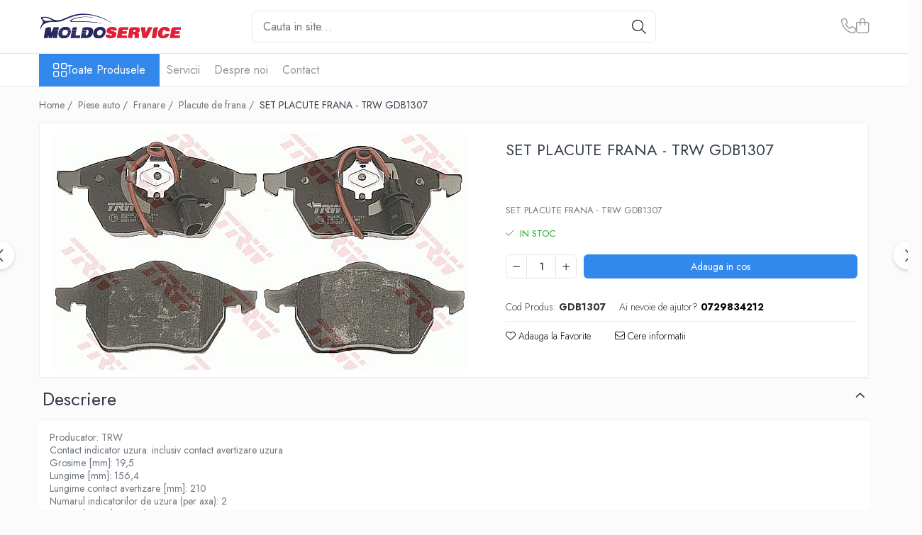

--- FILE ---
content_type: text/html; charset=UTF-8
request_url: https://www.moldoservice.ro/set-placute-frana-trw-gdb1307.html
body_size: 26139
content:
<!DOCTYPE html>

<html lang="ro-ro">

	<head>
		<meta charset="UTF-8">

		<script src="https://gomagcdn.ro/themes/fashion/js/lazysizes.min.js?v=10141333-4.242" async=""></script>

		<script>
			function g_js(callbk){typeof callbk === 'function' ? window.addEventListener("DOMContentLoaded", callbk, false) : false;}
		</script>

		
		<style>
			/*body.loading{overflow:hidden;}
			body.loading #wrapper{opacity: 0;visibility: hidden;}
			body #wrapper{opacity: 1;visibility: visible;transition:all .1s ease-out;}*/

			.main-header .main-menu{min-height:43px;}
			.-g-hide{visibility:hidden;opacity:0;}

					</style>
					<link rel="preconnect" href="https://fonts.googleapis.com" >
					<link rel="preconnect" href="https://fonts.gstatic.com" crossorigin>
		
		<link rel="preconnect" href="https://gomagcdn.ro"><link rel="dns-prefetch" href="https://fonts.googleapis.com" /><link rel="dns-prefetch" href="https://fonts.gstatic.com" /><link rel="dns-prefetch" href="https://connect.facebook.net" /><link rel="dns-prefetch" href="https://www.facebook.com" /><link rel="dns-prefetch" href="https://www.google-analytics.com" />

					<link rel="preload" as="image" href="https://gomagcdn.ro/domains3/moldoservice.ro/files/product/large/gdb1307-1-744418.jpg"   >
					<link rel="preload" as="style" href="https://fonts.googleapis.com/css2?family=Jost:wght@200;300;400;500;600;700&display=swap" fetchpriority="high" onload="this.onload=null;this.rel='stylesheet'" crossorigin>
		
		<link rel="preload" href="https://gomagcdn.ro/themes/fashion/js/plugins.js?v=10141333-4.242" as="script">

		
					<link rel="preload" href="https://www.moldoservice.ro/theme/default.js?v=41750623683" as="script">
				
		<link rel="preload" href="https://gomagcdn.ro/themes/fashion/js/dev.js?v=10141333-4.242" as="script">

					<noscript>
				<link rel="stylesheet" href="https://fonts.googleapis.com/css2?family=Jost:wght@200;300;400;500;600;700&display=swap">
			</noscript>
		
					<link rel="stylesheet" href="https://gomagcdn.ro/themes/fashion/css/main-min-v2.css?v=10141333-4.242-1" data-values='{"blockScripts": "1"}'>
		
					<link rel="stylesheet" href="https://www.moldoservice.ro/theme/default.css?v=41750623683">
		
						<link rel="stylesheet" href="https://gomagcdn.ro/themes/fashion/css/dev-style.css?v=10141333-4.242-1">
		
		
		
		<link rel="alternate" hreflang="x-default" href="https://www.moldoservice.ro/piese-auto/set-placute-frana-trw-gdb1307.html">
							
		<meta name="expires" content="never">
		<meta name="revisit-after" content="1 days">
					<meta name="author" content="Gomag">
				<title>SET PLACUTE FRANA - TRW GDB1307 - Moldoservice</title>


					<meta name="robots" content="index,follow" />
						
		<meta name="description" content="Producator: TRW Contact indicator uzura: inclusiv contact avertizare uzura Grosime : 19,5 Lungime : 156,4 Lungime contact avertizare : 210 Numarul indicatorilor de uzura (per axa): 2 Restrictiile producatorului: ATE Sistem de frânare: numai i">
		<meta class="viewport" name="viewport" content="width=device-width, initial-scale=1.0, user-scalable=no">
							<meta property="og:description" content="SET PLACUTE FRANA - TRW GDB1307"/>
							<meta property="og:image" content="https://gomagcdn.ro/domains3/moldoservice.ro/files/product/large/gdb1307-1-744418.jpg"/>
															<link rel="canonical" href="https://www.moldoservice.ro/piese-auto/set-placute-frana-trw-gdb1307.html" />
			<meta property="og:url" content="https://www.moldoservice.ro/piese-auto/set-placute-frana-trw-gdb1307.html"/>
						
		<meta name="distribution" content="Global">
		<meta name="owner" content="www.moldoservice.ro">
		<meta name="publisher" content="www.moldoservice.ro">
		<meta name="rating" content="General">
		<meta name="copyright" content="Copyright www.moldoservice.ro 2026. All rights reserved">
		<link rel="search" href="https://www.moldoservice.ro/opensearch.ro.xml" type="application/opensearchdescription+xml" title="Cautare"/>

		
							<script src="https://gomagcdn.ro/themes/fashion/js/jquery-2.1.4.min.js"></script>
			<script defer src="https://gomagcdn.ro/themes/fashion/js/jquery.autocomplete.js?v=20181023"></script>
			<script src="https://gomagcdn.ro/themes/fashion/js/gomag.config.js?v=10141333-4.242"></script>
			<script src="https://gomagcdn.ro/themes/fashion/js/gomag.js?v=10141333-4.242"></script>
		
													<script>
	(function(i,s,o,g,r,a,m){i['GoogleAnalyticsObject']=r;i[r]=i[r]||function(){
	(i[r].q=i[r].q||[]).push(arguments)},i[r].l=1*new Date();a=s.createElement(o),
	m=s.getElementsByTagName(o)[0];a.async=1;a.src=g;m.parentNode.insertBefore(a,m)
	})(window,document,'script','//www.google-analytics.com/analytics.js','ga');
	ga('create', 'UA-187668573-1', 'auto');  // Replace with your property ID.

	ga('require', 'ec');
</script>
<script>
	$.Gomag.bind('Product/Add/To/Cart/After/Listing', function gaProductAddToCartL(event, data){
		if(data.product !== undefined){

			var gaProduct = false;

			if(typeof(gaProducts) != 'undefined' && gaProducts[data.product.id] != undefined)
			{
				var gaProduct = gaProducts[data.product.id];
			}
			if(gaProduct == false)
			{
				gaProduct = {};
				gaProduct.id =  data.product.id ;
				gaProduct.name =  data.product.sku ;
				gaProduct.category = data.product.category;
				gaProduct.brand = data.product.brand;

				var variant = [];
				if(data.product.versions && data.product.versions != undefined && data.product.versions[data.product.id] != undefined && data.product.versions[data.product.id]['attributes'] != undefined && data.product.versions[data.product.id]['attributes'])
				{

					$.each(data.product.versions[data.product.id]['attributes'], function(i, v){
						variant.push(v.value);
					})
				}


				gaProduct.variant = variant.join(',');
			}

			gaProduct.price = data.product.price;
			gaProduct.quantity = data.product.productQuantity;

			ga('ec:addProduct', gaProduct);
			ga('ec:setAction', 'add');
			ga('send', 'event', 'UX', 'click', 'add to cart');     // Send data using an event.

			window.dataLayer = window.dataLayer || [];
			dataLayer.push({
				'event': 'addToCart',
				'ecommerce': {
					'add': {
					  'products': [gaProduct]
					}
				}
			});

        }
	})
	$.Gomag.bind('Product/Add/To/Cart/After/Details', function gaProductAddToCartD(event, data){

		if(data.product !== undefined){

			var gaProduct = false;
			if(
				typeof(gaProducts) != 'undefined'
				&&
				gaProducts[data.product.id] != undefined
			)
			{
				var gaProduct = gaProducts[data.product.id];
			}
			if(gaProduct == false)
			{

				gaProduct = {};
				gaProduct.id =  data.product.id ;
				gaProduct.name =   data.product.sku ;
				gaProduct.category = data.product.category;
				gaProduct.brand = data.product.brand;
				var variant = [];
				if(data.product.versions && data.product.versions != undefined && data.product.versions[data.product.id] != undefined && data.product.versions[data.product.id]['attributes'] != undefined && data.product.versions[data.product.id]['attributes'])
				{

					$.each(data.product.versions[data.product.id]['attributes'], function(i, v){
						variant.push(v.value);
					})
				}


				gaProduct.variant = variant.join(',');
				gaProduct.price = data.product.price;

			}
			gaProduct.quantity = data.product.productQuantity;

			ga('ec:addProduct', gaProduct);
			ga('ec:setAction', 'add');
			ga('send', 'event', 'UX', 'click', 'add to cart');     // Send data using an event.

			window.dataLayer = window.dataLayer || [];
			dataLayer.push({
			  'event': 'addToCart',
			  'ecommerce': {
				'add': {
				  'products': [gaProduct]
				}
			  }
			});
        }

	})
	 $.Gomag.bind('Product/Remove/From/Cart', function gaProductRemovedFromCart(event, data){
		var envData = $.Gomag.getEnvData();
		var products = envData.products;

		if(data.data.product !== undefined && products[data.data.product] !== undefined){


			var dataProduct = products[data.data.product];
			gaProduct = {};
			gaProduct.id =  dataProduct.id ;

			gaProduct.name =   dataProduct.sku ;
			gaProduct.category = dataProduct.category;
			gaProduct.brand = dataProduct.brand;
			gaProduct.price = dataProduct.price;

			var variant = [];
			if(dataProduct['version'] != undefined && dataProduct['version'])
			{

				$.each(dataProduct['version'], function(i, v){
					variant.push(v.value);
				})
			}


			gaProduct.variant = variant.join(',');
			gaProduct.quantity = data.data.quantity;
			ga('ec:addProduct', gaProduct);
			ga('ec:setAction', 'remove');
			ga('send', 'event', 'UX', 'click', 'remove from cart');
			window.dataLayer = window.dataLayer || [];
			dataLayer.push({
				  'event': 'removeFromCart',
				  'ecommerce': {
					'remove': {                               // 'remove' actionFieldObject measures.
					  'products': [gaProduct]
					}
				  }
				});
        }

	});

	 $.Gomag.bind('Cart/Quantity/Update', function gaCartQuantityUpdate(event, data){
		var envData = $.Gomag.getEnvData();
		var products = envData.products;
		if(!data.data.finalQuantity || !data.data.initialQuantity)
		{
			return false;
		}
		var dataProduct = products[data.data.product];
		gaProduct = {};
		gaProduct.id =  dataProduct.id ;
		gaProduct.name =   dataProduct.sku ;
		gaProduct.category = dataProduct.category;
		gaProduct.brand = dataProduct.brand;
		gaProduct.price = dataProduct.price;
		var variant = [];
		if(dataProduct['version'] != undefined && dataProduct['version'])
		{

			$.each(dataProduct['version'], function(i, v){
				variant.push(v.value);
			})
		}
		gaProduct.variant = variant.join(',');
		var type = 'addToCart';

		if(parseFloat(data.data.initialQuantity) > parseFloat(data.data.finalQuantity))
		{
			var quantity = parseFloat(data.data.initialQuantity) - parseFloat(data.data.finalQuantity);
			gaProduct.quantity = quantity;

			ga('ec:addProduct', gaProduct);
			ga('ec:setAction', 'remove');
			ga('send', 'event', 'UX', 'click', 'remove from cart');
			window.dataLayer = window.dataLayer || [];
			dataLayer.push({
				  'event': 'removeFromCart',
				  'ecommerce': {
					'remove': {                               // 'remove' actionFieldObject measures.
					  'products': [gaProduct]
					}
				  }
				});
		}
		else if(parseFloat(data.data.initialQuantity) < parseFloat(data.data.finalQuantity))
		{
			var quantity = parseFloat(data.data.finalQuantity) - parseFloat(data.data.initialQuantity);
			gaProduct.quantity = quantity;

			ga('ec:addProduct', gaProduct);
			ga('ec:setAction', 'add');
			ga('send', 'event', 'UX', 'click', 'add to cart');     // Send data using an event.

			window.dataLayer = window.dataLayer || [];
			dataLayer.push({
			  'event': 'addToCart',
			  'ecommerce': {
				'add': {
				  'products': [gaProduct]
				}
			  }
			});
		}

	});
$.Gomag.bind('Product/Box/Click', function enhancedAnalytics(queue){
		$.Gomag.asyncClickBlock(queue);
		if(
			typeof(gaProducts) != 'undefined'
			&&
			gaProducts[queue.data.product] != undefined
		)
		{
			var clickProduct = gaProducts[queue.data.product];
		}
		else
		{
			var clickProduct = {};
			var productId = queue.data.product;

			var envData = $.Gomag.getEnvData();
			var products = envData.products;

			if(products[productId] !== undefined){

				var dataProduct = products[productId];

				clickProduct.list = 'homepage';
				clickProduct.position = '0';
				clickProduct.name =  dataProduct.sku ;
				clickProduct.id = dataProduct.id;
				clickProduct.price = dataProduct.price;
				clickProduct.brand = dataProduct.brand;
				clickProduct.category = dataProduct.category;
				clickProduct.variant = '';
			}
		}
		window.dataLayer = window.dataLayer || [];

		dataLayer.push({
			'event': 'productClick',
			'ecommerce': {
			  'click': {
				'actionField': {'list': 'Search'},      // Optional list property.
				'products': [clickProduct]
			   }
			 },
			 'eventCallback': function() {
			   return false;
			 }
		  });

		ga('ec:addProduct', clickProduct);
		ga('ec:setAction', 'click', {list: 'Search'});

		  // Send click with an event, then send user to product page.
		  ga('send', 'event', 'UX', 'click', 'Results', {
			useBeacon: true,
			hitCallback: function() {
				$.Gomag.asyncClickComplete(queue);
			},
			hitCallbackFail: function()
			{
				$.Gomag.asyncClickComplete(queue);
			}
		  });
		setTimeout(function(){ $.Gomag.asyncClickComplete(queue);}, 200);
	});
</script>
<script>
function gmsc(name, value)
{
	if(value != undefined && value)
	{
		var expires = new Date();
		expires.setTime(expires.getTime() + parseInt(3600*24*1000*90));
		document.cookie = encodeURIComponent(name) + "=" + encodeURIComponent(value) + '; expires='+ expires.toUTCString() + "; path=/";
	}
}
let gmqs = window.location.search;
let gmup = new URLSearchParams(gmqs);
gmsc('g_sc', gmup.get('shop_campaign'));
gmsc('shop_utm_campaign', gmup.get('utm_campaign'));
gmsc('shop_utm_medium', gmup.get('utm_medium'));
gmsc('shop_utm_source', gmup.get('utm_source'));
</script><!-- Facebook Pixel Code -->
				<script>
				!function(f,b,e,v,n,t,s){if(f.fbq)return;n=f.fbq=function(){n.callMethod?
				n.callMethod.apply(n,arguments):n.queue.push(arguments)};if(!f._fbq)f._fbq=n;
				n.push=n;n.loaded=!0;n.version="2.0";n.queue=[];t=b.createElement(e);t.async=!0;
				t.src=v;s=b.getElementsByTagName(e)[0];s.parentNode.insertBefore(t,s)}(window,
				document,"script","//connect.facebook.net/en_US/fbevents.js");

				fbq("init", "2870493383182392");
				fbq("track", "PageView");</script>
				<!-- End Facebook Pixel Code -->
				<script>
				$.Gomag.bind('User/Ajax/Data/Loaded', function(event, data){
					if(data != undefined && data.data != undefined)
					{
						var eventData = data.data;
						if(eventData.facebookUserData != undefined)
						{
							$('body').append(eventData.facebookUserData);
						}
					}
				})
				</script>
									
		
	</head>

	<body class="" style="">

		<script >
			function _addCss(url, attribute, value, loaded){
				var _s = document.createElement('link');
				_s.rel = 'stylesheet';
				_s.href = url;
				_s.type = 'text/css';
				if(attribute)
				{
					_s.setAttribute(attribute, value)
				}
				if(loaded){
					_s.onload = function(){
						var dom = document.getElementsByTagName('body')[0];
						//dom.classList.remove('loading');
					}
				}
				var _st = document.getElementsByTagName('link')[0];
				_st.parentNode.insertBefore(_s, _st);
			}
			//_addCss('https://fonts.googleapis.com/css2?family=Open+Sans:ital,wght@0,300;0,400;0,600;0,700;1,300;1,400&display=swap');
			_addCss('https://gomagcdn.ro/themes/_fonts/Open-Sans.css');

		</script>
		<script>
				/*setTimeout(
				  function()
				  {
				   document.getElementsByTagName('body')[0].classList.remove('loading');
				  }, 1000);*/
		</script>
							
		
		<div id="wrapper">
			<!-- BLOCK:0bf8e709f0c318aec0698d1564f37648 start -->
<div id="_cartSummary" class="hide"></div>

<script >
	$(document).ready(function() {

		$(document).on('keypress', '.-g-input-loader', function(){
			$(this).addClass('-g-input-loading');
		})

		$.Gomag.bind('Product/Add/To/Cart/After', function(eventResponse, properties)
		{
									var data = JSON.parse(properties.data);
			$('.q-cart').html(data.quantity);
			if(parseFloat(data.quantity) > 0)
			{
				$('.q-cart').removeClass('hide');
			}
			else
			{
				$('.q-cart').addClass('hide');
			}
			$('.cartPrice').html(data.subtotal + ' ' + data.currency);
			$('.cartProductCount').html(data.quantity);


		})
		$('#_cartSummary').on('updateCart', function(event, cart) {
			var t = $(this);

			$.get('https://www.moldoservice.ro/cart-update', {
				cart: cart
			}, function(data) {

				$('.q-cart').html(data.quantity);
				if(parseFloat(data.quantity) > 0)
				{
					$('.q-cart').removeClass('hide');
				}
				else
				{
					$('.q-cart').addClass('hide');
				}
				$('.cartPrice').html(data.subtotal + ' ' + data.currency);
				$('.cartProductCount').html(data.quantity);
			}, 'json');
			window.ga = window.ga || function() {
				(ga.q = ga.q || []).push(arguments)
			};
			ga('send', 'event', 'Buton', 'Click', 'Adauga_Cos');
		});

		if(window.gtag_report_conversion) {
			$(document).on("click", 'li.phone-m', function() {
				var phoneNo = $('li.phone-m').children( "a").attr('href');
				gtag_report_conversion(phoneNo);
			});

		}

	});
</script>



<header class="main-header container-bg clearfix" data-block="headerBlock">
	<div class="discount-tape container-h full -g-hide" id="_gomagHellobar"></div>

		
	<div class="top-head-bg container-h full">

		<div class="top-head container-h">
			<div class="row">
				<div class="col-md-3 col-sm-3 col-xs-5 logo-h">
					
	<a href="https://www.moldoservice.ro" id="logo" data-pageId="2">
		<img src="https://gomagcdn.ro/domains3/moldoservice.ro/files/company/logo6883.png" fetchpriority="high" class="img-responsive" alt="" title="" width="200" height="50" style="width:auto;">
	</a>
				</div>
				<div class="col-md-4 col-sm-4 col-xs-7 main search-form-box">
					
<form name="search-form" class="search-form" action="https://www.moldoservice.ro/produse" id="_searchFormMainHeader">

	<input id="_autocompleteSearchMainHeader" name="c" class="input-placeholder -g-input-loader" type="text" placeholder="Cauta in site..." aria-label="Search"  value="">
	<button id="_doSearch" class="search-button" aria-hidden="true">
		<i class="fa fa-search" aria-hidden="true"></i>
	</button>

				<script >
			$(document).ready(function() {

				$('#_autocompleteSearchMainHeader').autocomplete({
					serviceUrl: 'https://www.moldoservice.ro/autocomplete',
					minChars: 2,
					deferRequestBy: 700,
					appendTo: '#_searchFormMainHeader',
					width: parseInt($('#_doSearch').offset().left) - parseInt($('#_autocompleteSearchMainHeader').offset().left),
					formatResult: function(suggestion, currentValue) {
						return suggestion.value;
					},
					onSelect: function(suggestion) {
						$(this).val(suggestion.data);
					},
					onSearchComplete: function(suggestion) {
						$(this).removeClass('-g-input-loading');
					}
				});
				$(document).on('click', '#_doSearch', function(e){
					e.preventDefault();
					if($('#_autocompleteSearchMainHeader').val() != '')
					{
						$('#_searchFormMainHeader').submit();
					}
				})
			});
		</script>
	

</form>
				</div>
				<div class="col-md-5 col-sm-5 acount-section">
					
<ul>
	<li class="search-m hide">
		<a href="#" class="-g-no-url" aria-label="Cauta in site..." data-pageId="">
			<i class="fa fa-search search-open" aria-hidden="true"></i>
			<i style="display:none" class="fa fa-times search-close" aria-hidden="true"></i>
		</a>
	</li>
	<li class="-g-user-icon -g-user-icon-empty">
			
	</li>
	
				<li class="contact-header">
			<a href="tel:0729834212" aria-label="Contacteaza-ne" data-pageId="3">
				<i class="fa fa-phone" aria-hidden="true"></i>
								<span>0729834212</span>
			</a>
		</li>
			<li class="wishlist-header hide">
		<a href="https://www.moldoservice.ro/wishlist" aria-label="Wishlist" data-pageId="28">
			<span class="-g-wishlist-product-count -g-hide"></span>
			<i class="fa fa-heart-o" aria-hidden="true"></i>
			<span class="">Favorite</span>
		</a>
	</li>
	<li class="cart-header-btn cart">
		<a class="cart-drop _showCartHeader" href="https://www.moldoservice.ro/cos-de-cumparaturi" aria-label="Cos de cumparaturi">
			<span class="q-cart hide">0</span>
			<i class="fa fa-shopping-bag" aria-hidden="true"></i>
			<span class="count cartPrice">0,00
				
			</span>
		</a>
					<div class="cart-dd  _cartShow cart-closed"></div>
			</li>

	</ul>

	<script>
		$(document).ready(function() {
			//Cart
							$('.cart').mouseenter(function() {
					$.Gomag.showCartSummary('div._cartShow');
				}).mouseleave(function() {
					$.Gomag.hideCartSummary('div._cartShow');
					$('div._cartShow').removeClass('cart-open');
				});
						$(document).on('click', '.dropdown-toggle', function() {
				window.location = $(this).attr('href');
			})
		})
	</script>

				</div>
			</div>
		</div>
	</div>


<div id="navigation">
	<nav id="main-menu" class="main-menu container-h full clearfix">
		<a href="#" class="menu-trg -g-no-url" title="Produse">
			<span>&nbsp;</span>
		</a>
		
<div class="container-h nav-menu-hh clearfix">

	<!-- BASE MENU -->
	<ul class="
			nav-menu base-menu
			
			
		">

		<li class="all-product-button menu-drop">
			<a class="" href="#mm-2">Toate Produsele <i class="fa fa-angle-down"></i></a>
			<div class="menu-dd">
				

	<ul class="FH">
			
		<li class="ifDrop __GomagMM ">
							<a
					href="https://www.moldoservice.ro/anvelope"
					class="  "
					rel="  "
					
					title="Anvelope"
					data-Gomag=''
					data-block-name="mainMenuD0"
					data-pageId= "80"
					data-block="mainMenuD">
											<span class="list">Anvelope</span>
						<i class="fa fa-angle-right"></i>
				</a>

										<ul class="drop-list clearfix w100">
															<li class="image">
																	</li>
																																						<li class="fl">
										<div class="col">
											<p class="title">
												<a
												href="https://www.moldoservice.ro/autoutilitare"
												class="title    "
												rel="  "
												
												title="Autoutilitare"
												data-Gomag=''
												data-block-name="mainMenuD1"
												data-block="mainMenuD"
												data-pageId= "80"
												>
																										Autoutilitare
												</a>
											</p>
																						
										</div>
									</li>
																																<li class="fl">
										<div class="col">
											<p class="title">
												<a
												href="https://www.moldoservice.ro/car4x4"
												class="title    "
												rel="  "
												
												title="Car4x4"
												data-Gomag=''
												data-block-name="mainMenuD1"
												data-block="mainMenuD"
												data-pageId= "80"
												>
																										Car4x4
												</a>
											</p>
																						
										</div>
									</li>
																																<li class="fl">
										<div class="col">
											<p class="title">
												<a
												href="https://www.moldoservice.ro/turisme"
												class="title    "
												rel="  "
												
												title="Turisme"
												data-Gomag=''
												data-block-name="mainMenuD1"
												data-block="mainMenuD"
												data-pageId= "80"
												>
																										Turisme
												</a>
											</p>
																						
										</div>
									</li>
																													</ul>
									
		</li>
		
		<li class="ifDrop __GomagMM ">
								<a
						href="https://www.moldoservice.ro/pachete-revizii"
						class="    "
						rel="  "
						
						title="Pachete revizii auto"
						data-Gomag='{"image":"https:\/\/gomagcdn.ro\/domains3\/moldoservice.ro\/files\/category\/original\/b-categ_pachete-revizii-8197.png"}'
						data-block-name="mainMenuD0"  data-block="mainMenuD" data-pageId= "80">
												<span class="list">Pachete revizii auto</span>
					</a>
				
		</li>
		
		<li class="ifDrop __GomagMM ">
							<a
					href="https://www.moldoservice.ro/piese-auto"
					class="  "
					rel="  "
					
					title="Piese auto"
					data-Gomag='{"image":"https:\/\/gomagcdn.ro\/domains3\/moldoservice.ro\/files\/category\/original\/b-categ_piese-auto-3804.png"}'
					data-block-name="mainMenuD0"
					data-pageId= "80"
					data-block="mainMenuD">
											<span class="list">Piese auto</span>
						<i class="fa fa-angle-right"></i>
				</a>

										<ul class="drop-list clearfix w100">
															<li class="image">
																	</li>
																																						<li class="fl">
										<div class="col">
											<p class="title">
												<a
												href="https://www.moldoservice.ro/directie"
												class="title    "
												rel="  "
												
												title="Directie"
												data-Gomag=''
												data-block-name="mainMenuD1"
												data-block="mainMenuD"
												data-pageId= "80"
												>
																										Directie
												</a>
											</p>
																						
										</div>
									</li>
																																<li class="fl">
										<div class="col">
											<p class="title">
												<a
												href="https://www.moldoservice.ro/transmisie"
												class="title    "
												rel="  "
												
												title="Transmisie"
												data-Gomag=''
												data-block-name="mainMenuD1"
												data-block="mainMenuD"
												data-pageId= "80"
												>
																										Transmisie
												</a>
											</p>
																						
										</div>
									</li>
																																<li class="fl">
										<div class="col">
											<p class="title">
												<a
												href="https://www.moldoservice.ro/distributie"
												class="title    "
												rel="  "
												
												title="Distributie"
												data-Gomag=''
												data-block-name="mainMenuD1"
												data-block="mainMenuD"
												data-pageId= "80"
												>
																										Distributie
												</a>
											</p>
																						
										</div>
									</li>
																																<li class="fl">
										<div class="col">
											<p class="title">
												<a
												href="https://www.moldoservice.ro/franare"
												class="title    "
												rel="  "
												
												title="Franare"
												data-Gomag='{"image":"https:\/\/gomagcdn.ro\/domains3\/moldoservice.ro\/files\/category\/original\/b-categ_franare-2754.png"}'
												data-block-name="mainMenuD1"
												data-block="mainMenuD"
												data-pageId= "80"
												>
																										Franare
												</a>
											</p>
																																															<a
														href="https://www.moldoservice.ro/placute"
														rel="  "
														
														title="Placute de frana"
														class="    "
														data-Gomag=''
														data-block-name="mainMenuD2"
														data-block="mainMenuD"
														data-pageId=""
													>
																												<i class="fa fa-angle-right"></i>
														<span>Placute de frana</span>
													</a>
																									<a
														href="https://www.moldoservice.ro/discuri-de-frana"
														rel="  "
														
														title="Discuri de frana"
														class="    "
														data-Gomag=''
														data-block-name="mainMenuD2"
														data-block="mainMenuD"
														data-pageId=""
													>
																												<i class="fa fa-angle-right"></i>
														<span>Discuri de frana</span>
													</a>
																							
										</div>
									</li>
																													</ul>
									
		</li>
		
		<li class="ifDrop __GomagMM ">
							<a
					href="https://www.moldoservice.ro/filtre2"
					class="  "
					rel="  "
					
					title="Filtre auto"
					data-Gomag='{"image":"https:\/\/gomagcdn.ro\/domains3\/moldoservice.ro\/files\/category\/original\/b-categ_filtre-8223.png"}'
					data-block-name="mainMenuD0"
					data-pageId= "80"
					data-block="mainMenuD">
											<span class="list">Filtre auto</span>
						<i class="fa fa-angle-right"></i>
				</a>

										<ul class="drop-list clearfix w100">
															<li class="image">
																	</li>
																																						<li class="fl">
										<div class="col">
											<p class="title">
												<a
												href="https://www.moldoservice.ro/filtre-ulei"
												class="title    "
												rel="  "
												
												title="Filtre ulei"
												data-Gomag=''
												data-block-name="mainMenuD1"
												data-block="mainMenuD"
												data-pageId= "80"
												>
																										Filtre ulei
												</a>
											</p>
																						
										</div>
									</li>
																																<li class="fl">
										<div class="col">
											<p class="title">
												<a
												href="https://www.moldoservice.ro/filtre-aer"
												class="title    "
												rel="  "
												
												title="Filtre aer"
												data-Gomag=''
												data-block-name="mainMenuD1"
												data-block="mainMenuD"
												data-pageId= "80"
												>
																										Filtre aer
												</a>
											</p>
																						
										</div>
									</li>
																																<li class="fl">
										<div class="col">
											<p class="title">
												<a
												href="https://www.moldoservice.ro/filtre-combustibil"
												class="title    "
												rel="  "
												
												title="Filtre combustibil"
												data-Gomag=''
												data-block-name="mainMenuD1"
												data-block="mainMenuD"
												data-pageId= "80"
												>
																										Filtre combustibil
												</a>
											</p>
																						
										</div>
									</li>
																																<li class="fl">
										<div class="col">
											<p class="title">
												<a
												href="https://www.moldoservice.ro/filtre-habitaclu"
												class="title    "
												rel="  "
												
												title="Filtre habitaclu"
												data-Gomag=''
												data-block-name="mainMenuD1"
												data-block="mainMenuD"
												data-pageId= "80"
												>
																										Filtre habitaclu
												</a>
											</p>
																						
										</div>
									</li>
																													</ul>
									
		</li>
		
		<li class="ifDrop __GomagMM ">
							<a
					href="https://www.moldoservice.ro/uleiuri-si-lichide"
					class="  "
					rel="  "
					
					title="Uleiuri / Lichide auto"
					data-Gomag=''
					data-block-name="mainMenuD0"
					data-pageId= "80"
					data-block="mainMenuD">
											<span class="list">Uleiuri / Lichide auto</span>
						<i class="fa fa-angle-right"></i>
				</a>

										<ul class="drop-list clearfix w100">
															<li class="image">
																	</li>
																																						<li class="fl">
										<div class="col">
											<p class="title">
												<a
												href="https://www.moldoservice.ro/uleiuri"
												class="title    "
												rel="  "
												
												title="Uleiuri"
												data-Gomag='{"image":"https:\/\/gomagcdn.ro\/domains3\/moldoservice.ro\/files\/category\/original\/b-categ_uleiuri-3758.png"}'
												data-block-name="mainMenuD1"
												data-block="mainMenuD"
												data-pageId= "80"
												>
																										Uleiuri
												</a>
											</p>
																						
										</div>
									</li>
																																<li class="fl">
										<div class="col">
											<p class="title">
												<a
												href="https://www.moldoservice.ro/aditivi"
												class="title    "
												rel="  "
												
												title="Aditivi"
												data-Gomag='{"image":"https:\/\/gomagcdn.ro\/domains3\/moldoservice.ro\/files\/category\/original\/b-categ_aditivi-5641.png"}'
												data-block-name="mainMenuD1"
												data-block="mainMenuD"
												data-pageId= "80"
												>
																										Aditivi
												</a>
											</p>
																						
										</div>
									</li>
																													</ul>
									
		</li>
		
		<li class="ifDrop __GomagMM ">
								<a
						href="https://www.moldoservice.ro/electrice"
						class="    "
						rel="  "
						
						title="Electrice auto"
						data-Gomag='{"image":"https:\/\/gomagcdn.ro\/domains3\/moldoservice.ro\/files\/category\/original\/b-categ_electrice-383.png"}'
						data-block-name="mainMenuD0"  data-block="mainMenuD" data-pageId= "80">
												<span class="list">Electrice auto</span>
					</a>
				
		</li>
		
		<li class="ifDrop __GomagMM ">
								<a
						href="https://www.moldoservice.ro/accesorii"
						class="    "
						rel="  "
						
						title="Accesorii auto"
						data-Gomag='{"image":"https:\/\/gomagcdn.ro\/domains3\/moldoservice.ro\/files\/category\/original\/b-categ_accesorii-6952.png"}'
						data-block-name="mainMenuD0"  data-block="mainMenuD" data-pageId= "80">
												<span class="list">Accesorii auto</span>
					</a>
				
		</li>
		
		<li class="ifDrop __GomagMM ">
								<a
						href="https://www.moldoservice.ro/detailing"
						class="    "
						rel="  "
						
						title="Detailing auto"
						data-Gomag='{"image":"https:\/\/gomagcdn.ro\/domains3\/moldoservice.ro\/files\/category\/original\/b-categ_detailing-7272.png"}'
						data-block-name="mainMenuD0"  data-block="mainMenuD" data-pageId= "80">
												<span class="list">Detailing auto</span>
					</a>
				
		</li>
				</ul>
			</div>
		</li>

		

	
		<li class="menu-drop __GomagSM   ">

			<a
				href="https://www.moldoservice.ro/servicii"
				rel="  "
				
				title="Servicii"
				data-Gomag=''
				data-block="mainMenuD"
				data-pageId= "95"
				class=" "
			>
								Servicii
							</a>
					</li>
	
		<li class="menu-drop __GomagSM   ">

			<a
				href="https://www.moldoservice.ro/despre-noi"
				rel="  "
				
				title="Despre noi"
				data-Gomag=''
				data-block="mainMenuD"
				data-pageId= "11"
				class=" "
			>
								Despre noi
							</a>
					</li>
	
		<li class="menu-drop __GomagSM   ">

			<a
				href="https://www.moldoservice.ro/contact"
				rel="  "
				
				title="Contact"
				data-Gomag=''
				data-block="mainMenuD"
				data-pageId= "3"
				class=" "
			>
								Contact
							</a>
					</li>
	
	</ul> <!-- end of BASE MENU -->

</div>
		<ul class="mobile-icon fr">

							<li class="phone-m">
					<a href="tel:0729834212" title="Contacteaza-ne">
												<i class="fa fa-phone" aria-hidden="true"></i>
					</a>
				</li>
									<li class="user-m -g-user-icon -g-user-icon-empty">
			</li>
			<li class="wishlist-header-m hide">
				<a href="https://www.moldoservice.ro/wishlist">
					<span class="-g-wishlist-product-count"></span>
					<i class="fa fa-heart-o" aria-hidden="true"></i>

				</a>
			</li>
			<li class="cart-m">
				<a href="https://www.moldoservice.ro/cos-de-cumparaturi">
					<span class="q-cart hide">0</span>
					<i class="fa fa-shopping-bag" aria-hidden="true"></i>
				</a>
			</li>
			<li class="search-m">
				<a href="#" class="-g-no-url" aria-label="Cauta in site...">
					<i class="fa fa-search search-open" aria-hidden="true"></i>
					<i style="display:none" class="fa fa-times search-close" aria-hidden="true"></i>
				</a>
			</li>
					</ul>
	</nav>
	<!-- end main-nav -->

	<div style="display:none" class="search-form-box search-toggle">
		<form name="search-form" class="search-form" action="https://www.moldoservice.ro/produse" id="_searchFormMobileToggle">
			<input id="_autocompleteSearchMobileToggle" name="c" class="input-placeholder -g-input-loader" type="text" autofocus="autofocus" value="" placeholder="Cauta in site..." aria-label="Search">
			<button id="_doSearchMobile" class="search-button" aria-hidden="true">
				<i class="fa fa-search" aria-hidden="true"></i>
			</button>

										<script >
					$(document).ready(function() {
						$('#_autocompleteSearchMobileToggle').autocomplete({
							serviceUrl: 'https://www.moldoservice.ro/autocomplete',
							minChars: 2,
							deferRequestBy: 700,
							appendTo: '#_searchFormMobileToggle',
							width: parseInt($('#_doSearchMobile').offset().left) - parseInt($('#_autocompleteSearchMobileToggle').offset().left),
							formatResult: function(suggestion, currentValue) {
								return suggestion.value;
							},
							onSelect: function(suggestion) {
								$(this).val(suggestion.data);
							},
							onSearchComplete: function(suggestion) {
								$(this).removeClass('-g-input-loading');
							}
						});

						$(document).on('click', '#_doSearchMobile', function(e){
							e.preventDefault();
							if($('#_autocompleteSearchMobileToggle').val() != '')
							{
								$('#_searchFormMobileToggle').submit();
							}
						})
					});
				</script>
			
		</form>
	</div>
</div>

</header>
<!-- end main-header --><!-- BLOCK:0bf8e709f0c318aec0698d1564f37648 end -->
			
<script >
	$.Gomag.bind('Product/Add/To/Cart/Validate', function(response, isValid)
	{
		$($GomagConfig.versionAttributesName).removeClass('versionAttributeError');

		if($($GomagConfig.versionAttributesSelectSelector).length && !$($GomagConfig.versionAttributesSelectSelector).val())
		{

			if ($($GomagConfig.versionAttributesHolder).position().top < jQuery(window).scrollTop()){
				//scroll up
				 $([document.documentElement, document.body]).animate({
					scrollTop: $($GomagConfig.versionAttributesHolder).offset().top - 55
				}, 1000, function() {
					$($GomagConfig.versionAttributesName).addClass('versionAttributeError');
				});
			}
			else if ($($GomagConfig.versionAttributesHolder).position().top + $($GomagConfig.versionAttributesHolder).height() >
				$(window).scrollTop() + (
					window.innerHeight || document.documentElement.clientHeight
				)) {
				//scroll down
				$('html,body').animate({
					scrollTop: $($GomagConfig.versionAttributesHolder).position().top - (window.innerHeight || document.documentElement.clientHeight) + $($GomagConfig.versionAttributesHolder).height() -55 }, 1000, function() {
					$($GomagConfig.versionAttributesName).addClass('versionAttributeError');
				}
				);
			}
			else{
				$($GomagConfig.versionAttributesName).addClass('versionAttributeError');
			}

			isValid.noError = false;
		}
		if($($GomagConfig.versionAttributesSelector).length && !$('.'+$GomagConfig.versionAttributesActiveSelectorClass).length)
		{

			if ($($GomagConfig.versionAttributesHolder).position().top < jQuery(window).scrollTop()){
				//scroll up
				 $([document.documentElement, document.body]).animate({
					scrollTop: $($GomagConfig.versionAttributesHolder).offset().top - 55
				}, 1000, function() {
					$($GomagConfig.versionAttributesName).addClass('versionAttributeError');
				});
			}
			else if ($($GomagConfig.versionAttributesHolder).position().top + $($GomagConfig.versionAttributesHolder).height() >
				$(window).scrollTop() + (
					window.innerHeight || document.documentElement.clientHeight
				)) {
				//scroll down
				$('html,body').animate({
					scrollTop: $($GomagConfig.versionAttributesHolder).position().top - (window.innerHeight || document.documentElement.clientHeight) + $($GomagConfig.versionAttributesHolder).height() -55 }, 1000, function() {
					$($GomagConfig.versionAttributesName).addClass('versionAttributeError');
				}
				);
			}
			else{
				$($GomagConfig.versionAttributesName).addClass('versionAttributeError');
			}

			isValid.noError = false;
		}
	});
	$.Gomag.bind('Page/Load', function removeSelectedVersionAttributes(response, settings) {
		/* remove selection for versions */
		if((settings.doNotSelectVersion != undefined && settings.doNotSelectVersion === true) && $($GomagConfig.versionAttributesSelector).length && !settings.reloadPageOnVersionClick) {
			$($GomagConfig.versionAttributesSelector).removeClass($GomagConfig.versionAttributesActiveSelectorClass);
		}

		if((settings.doNotSelectVersion != undefined && settings.doNotSelectVersion === true) && $($GomagConfig.versionAttributesSelectSelector).length) {
			var selected = settings.reloadPageOnVersionClick != undefined && settings.reloadPageOnVersionClick ? '' : 'selected="selected"';

			$($GomagConfig.versionAttributesSelectSelector).prepend('<option value="" ' + selected + '>Selectati</option>');
		}
	});
	$(document).ready(function() {
		function is_touch_device2() {
			return (('ontouchstart' in window) || (navigator.MaxTouchPoints > 0) || (navigator.msMaxTouchPoints > 0));
		};

		
		$.Gomag.bind('Product/Details/After/Ajax/Load', function(e, payload)
		{
			let reinit = payload.reinit;
			let response = payload.response;

			if(reinit){
				$('.thumb-h:not(.horizontal):not(.vertical)').insertBefore('.vertical-slide-img');

				var hasThumb = $('.thumb-sld').length > 0;

				$('.prod-lg-sld:not(.disabled)').slick({
					slidesToShow: 1,
					slidesToScroll: 1,
					//arrows: false,
					fade: true,
					//cssEase: 'linear',
					dots: true,
					infinite: false,
					draggable: false,
					dots: true,
					//adaptiveHeight: true,
					asNavFor: hasThumb ? '.thumb-sld' : null
				/*}).on('afterChange', function(event, slick, currentSlide, nextSlide){
					if($( window ).width() > 800 ){

						$('.zoomContainer').remove();
						$('#img_0').removeData('elevateZoom');
						var source = $('#img_'+currentSlide).attr('data-src');
						var fullImage = $('#img_'+currentSlide).attr('data-full-image');
						$('.swaped-image').attr({
							//src:source,
							"data-zoom-image":fullImage
						});
						$('.zoomWindowContainer div').stop().css("background-image","url("+ fullImage +")");
						$("#img_"+currentSlide).elevateZoom({responsive: true});
					}*/
				});

				if($( window ).width() < 767 ){
					$('.prod-lg-sld.disabled').slick({
						slidesToShow: 1,
						slidesToScroll: 1,
						fade: true,
						dots: true,
						infinite: false,
						draggable: false,
						dots: true,
					});
				}

				$('.prod-lg-sld.slick-slider').slick('resize');

				//PRODUCT THUMB SLD
				if ($('.thumb-h.horizontal').length){
					$('.thumb-sld').slick({
						vertical: false,
						slidesToShow: 6,
						slidesToScroll: 1,
						asNavFor: '.prod-lg-sld',
						dots: false,
						infinite: false,
						//centerMode: true,
						focusOnSelect: true
					});
				} else if ($('.thumb-h').length) {
					$('.thumb-sld').slick({
						vertical: true,
						slidesToShow: 4,
						slidesToScroll: 1,
						asNavFor: '.prod-lg-sld',
						dots: false,
						infinite: false,
						draggable: false,
						swipe: false,
						//adaptiveHeight: true,
						//centerMode: true,
						focusOnSelect: true
					});
				}

				if($.Gomag.isMobile()){
					$($GomagConfig.bannerDesktop).remove()
					$($GomagConfig.bannerMobile).removeClass('hideSlide');
				} else {
					$($GomagConfig.bannerMobile).remove()
					$($GomagConfig.bannerDesktop).removeClass('hideSlide');
				}
			}

			$.Gomag.trigger('Product/Details/After/Ajax/Load/Complete', {'response':response});
		});

		$.Gomag.bind('Product/Details/After/Ajax/Response', function(e, payload)
		{
			let response = payload.response;
			let data = payload.data;
			let reinitSlider = false;

			if (response.title) {
				let $content = $('<div>').html(response.title);
				let title = $($GomagConfig.detailsProductTopHolder).find($GomagConfig.detailsProductTitleHolder).find('.title > span');
				let newTitle = $content.find('.title > span');
				if(title.text().trim().replace(/\s+/g, ' ') != newTitle.text().trim().replace(/\s+/g, ' ')){
					$.Gomag.fadeReplace(title,newTitle);
				}

				let brand = $($GomagConfig.detailsProductTopHolder).find($GomagConfig.detailsProductTitleHolder).find('.brand-detail');
				let newBrand = $content.find('.brand-detail');
				if(brand.text().trim().replace(/\s+/g, ' ') != newBrand.text().trim().replace(/\s+/g, ' ')){
					$.Gomag.fadeReplace(brand,newBrand);
				}

				let review = $($GomagConfig.detailsProductTopHolder).find($GomagConfig.detailsProductTitleHolder).find('.__reviewTitle');
				let newReview = $content.find('.__reviewTitle');
				if(review.text().trim().replace(/\s+/g, ' ') != newReview.text().trim().replace(/\s+/g, ' ')){
					$.Gomag.fadeReplace(review,newReview);
				}
			}

			if (response.images) {
				let $content = $('<div>').html(response.images);
				var imagesHolder = $($GomagConfig.detailsProductTopHolder).find($GomagConfig.detailsProductImagesHolder);
				var images = [];
				imagesHolder.find('img').each(function() {
					var dataSrc = $(this).attr('data-src');
					if (dataSrc) {
						images.push(dataSrc);
					}
				});

				var newImages = [];
				$content.find('img').each(function() {
					var dataSrc = $(this).attr('data-src');
					if (dataSrc) {
						newImages.push(dataSrc);
					}
				});

				if(!$content.find('.thumb-h.horizontal').length && imagesHolder.find('.thumb-h.horizontal').length){
					$content.find('.thumb-h').addClass('horizontal');
				}
				
				const newTop  = $content.find('.product-icon-box:not(.bottom)').first();
				const oldTop  = imagesHolder.find('.product-icon-box:not(.bottom)').first();

				if (newTop.length && oldTop.length && (newTop.prop('outerHTML') !== oldTop.prop('outerHTML'))) {
					oldTop.replaceWith(newTop.clone());
				}
				
				const newBottom = $content.find('.product-icon-box.bottom').first();
				const oldBottom = imagesHolder.find('.product-icon-box.bottom').first();

				if (newBottom.length && oldBottom.length && (newBottom.prop('outerHTML') !== oldBottom.prop('outerHTML'))) {
					oldBottom.replaceWith(newBottom.clone());
				}

				if (images.length !== newImages.length || images.some((val, i) => val !== newImages[i])) {
					$.Gomag.fadeReplace($($GomagConfig.detailsProductTopHolder).find($GomagConfig.detailsProductImagesHolder), $content.html());
					reinitSlider = true;
				}
			}

			if (response.details) {
				let $content = $('<div>').html(response.details);
				$content.find('.stock-limit').hide();
				function replaceDetails(content){
					$($GomagConfig.detailsProductTopHolder).find($GomagConfig.detailsProductDetailsHolder).html(content);
				}

				if($content.find('.__shippingPriceTemplate').length && $($GomagConfig.detailsProductTopHolder).find('.__shippingPriceTemplate').length){
					$content.find('.__shippingPriceTemplate').replaceWith($($GomagConfig.detailsProductTopHolder).find('.__shippingPriceTemplate'));
					$($GomagConfig.detailsProductTopHolder).find('.__shippingPriceTemplate').slideDown(100);
				} else if (!$content.find('.__shippingPriceTemplate').length && $($GomagConfig.detailsProductTopHolder).find('.__shippingPriceTemplate').length){
					$($GomagConfig.detailsProductTopHolder).find('.__shippingPriceTemplate').slideUp(100);
				}

				if($content.find('.btn-flstockAlertBTN').length && !$($GomagConfig.detailsProductTopHolder).find('.btn-flstockAlertBTN').length || !$content.find('.btn-flstockAlertBTN').length && $($GomagConfig.detailsProductTopHolder).find('.btn-flstockAlertBTN').length){
					$.Gomag.fadeReplace($($GomagConfig.detailsProductTopHolder).find('.add-section'), $content.find('.add-section').clone().html());
					setTimeout(function(){
						replaceDetails($content.html());
					}, 500)
				} else if ($content.find('.-g-empty-add-section').length && $($GomagConfig.detailsProductTopHolder).find('.add-section').length) {
					$($GomagConfig.detailsProductTopHolder).find('.add-section').slideUp(100, function() {
						replaceDetails($content.html());
					});
				} else if($($GomagConfig.detailsProductTopHolder).find('.-g-empty-add-section').length && $content.find('.add-section').length){
					$($GomagConfig.detailsProductTopHolder).find('.-g-empty-add-section').replaceWith($content.find('.add-section').clone().hide());
					$($GomagConfig.detailsProductTopHolder).find('.add-section').slideDown(100, function() {
						replaceDetails($content.html());
					});
				} else {
					replaceDetails($content.html());
				}

			}

			$.Gomag.trigger('Product/Details/After/Ajax/Load', {'properties':data, 'response':response, 'reinit':reinitSlider});
		});

	});
</script>


<div class="container-h container-bg product-page-holder ">

	
<div class="breadcrumbs-default breadcrumbs-default-product clearfix -g-breadcrumbs-container">
  <ol>
    <li>
      <a href="https://www.moldoservice.ro/">Home&nbsp;/&nbsp;</a>
    </li>
          <li>
        <a href="https://www.moldoservice.ro/piese-auto">Piese auto&nbsp;/&nbsp;</a>
      </li>
          <li>
        <a href="https://www.moldoservice.ro/franare">Franare&nbsp;/&nbsp;</a>
      </li>
        		<li>
		  <a href="https://www.moldoservice.ro/placute">Placute de frana&nbsp;/&nbsp;</a>
		</li>
		        <li class="active">SET PLACUTE FRANA - TRW GDB1307</li>
  </ol>
</div>
<!-- breadcrumbs-default -->

	

	<div id="-g-product-page-before"></div>

	<div id="product-page">

		
<div class="container-h product-top -g-product-134" data-product-id="134">

	<div class="row -g-product-row-box">
		<div class="detail-title col-sm-6 pull-right -g-product-title">
			
<div class="go-back-icon">
	<a href="https://www.moldoservice.ro/placute">
		<i class="fa fa-arrow-left" aria-hidden="true"></i>
	</a>
</div>

<h1 class="title">
		<span>

		SET PLACUTE FRANA - TRW GDB1307
		
	</span>
</h1>


<div class="__reviewTitle">
	
					
</div>		</div>
		<div class="detail-slider-holder col-sm-6 -g-product-images">
			

<div class="vertical-slider-box">
    <div class="vertical-slider-pager-h">

		
		<div class="vertical-slide-img">
			<ul class="prod-lg-sld ">
																													
				
									<li>
						<a href="https://gomagcdn.ro/domains3/moldoservice.ro/files/product/original/gdb1307-1-744418.jpg" data-fancybox="prod-gallery" data-base-class="detail-layout" data-caption="SET PLACUTE FRANA - TRW GDB1307" class="__retargetingImageThumbSelector"  title="SET PLACUTE FRANA - TRW GDB1307">
															<img
									id="img_0"
									data-id="134"
									class="img-responsive"
									src="https://gomagcdn.ro/domains3/moldoservice.ro/files/product/large/gdb1307-1-744418.jpg"
																			fetchpriority="high"
																		data-src="https://gomagcdn.ro/domains3/moldoservice.ro/files/product/large/gdb1307-1-744418.jpg"
									alt="SET PLACUTE FRANA - TRW GDB1307 [1]"
									title="SET PLACUTE FRANA - TRW GDB1307 [1]"
									width="700" height="700"
								>
							
																				</a>
					</li>
											</ul>

			<div class="product-icon-box product-icon-box-134">
													
							</div>
			<div class="product-icon-box bottom product-icon-bottom-box-134">

							</div>
		</div>

		    </div>
</div>

<div class="clear"></div>
<div class="detail-share" style="text-align: center;">

            </div>
		</div>
		<div class="col-sm-6 detail-prod-attr pull-right -g-product-details">
			
<script >
  $(window).load(function() {
    setTimeout(function() {
      if ($($GomagConfig.detailsProductPriceBox + '134').hasClass('-g-hide')) {
        $($GomagConfig.detailsProductPriceBox + '134').removeClass('-g-hide');
      }
		if ($($GomagConfig.detailsDiscountIcon + '134').hasClass('hide')) {
			$($GomagConfig.detailsDiscountIcon + '134').removeClass('hide');
		}
	}, 3000);
  });
</script>


<script >
	$(document).ready(function(){
		$.Gomag.bind('Product/Disable/AddToCart', function addToCartDisababled(){
			$('.add2cart').addClass($GomagConfig.addToCartDisababled);
		})

		$('.-g-base-price-info').hover(function(){
			$('.-g-base-price-info-text').addClass('visible');
		}, function(){
			$('.-g-base-price-info-text').removeClass('visible');
		})

		$('.-g-prp-price-info').hover(function(){
			$('.-g-prp-price-info-text').addClass('visible');
		}, function(){
			$('.-g-prp-price-info-text').removeClass('visible');
		})
	})
</script>


<style>
	.detail-price .-g-prp-display{display: block;font-size:.85em!important;text-decoration:none;margin-bottom:3px;}
    .-g-prp-display .bPrice{display:inline-block;vertical-align:middle;}
    .-g-prp-display .icon-info{display:block;}
    .-g-base-price-info, .-g-prp-price-info{display:inline-block;vertical-align:middle;position: relative;margin-top: -3px;margin-left: 3px;}
    .-g-prp-price-info{margin-top: 0;margin-left: 0;}
    .detail-price s:not(.-g-prp-display) .-g-base-price-info{display:none;}
	.-g-base-price-info-text, .-g-prp-price-info-text{
		position: absolute;
		top: 25px;
		left: -100px;
		width: 200px;
		padding: 10px;
		font-family: "Open Sans",sans-serif;
		font-size:12px;
		color: #000;
		line-height:1.1;
		text-align: center;
		border-radius: 2px;
		background: #5d5d5d;
		opacity: 0;
		visibility: hidden;
		background: #fff;
		box-shadow: 0 2px 18px 0 rgb(0 0 0 / 15%);
		transition: all 0.3s cubic-bezier(0.9,0,0.2,0.99);
		z-index: 9;
	}
	.-g-base-price-info-text.visible, .-g-prp-price-info-text.visible{visibility: visible; opacity: 1;}
</style>
<span class="detail-price text-main -g-product-price-box-134 -g-hide " data-block="DetailsPrice" data-product-id="134">

			<input type="hidden" id="productBasePrice" value="186.8300"/>
		<input type="hidden" id="productFinalPrice" value="186.8300"/>
		<input type="hidden" id="productCurrency" value="Lei"/>
		<input type="hidden" id="productVat" value="21"/>
		
		<s>
			
			
			<span class="-g-base-price-info">
				<svg class="icon-info" fill="#00000095" xmlns="http://www.w3.org/2000/svg" viewBox="0 0 48 48" width="18" height="18"><path d="M 24 4 C 12.972066 4 4 12.972074 4 24 C 4 35.027926 12.972066 44 24 44 C 35.027934 44 44 35.027926 44 24 C 44 12.972074 35.027934 4 24 4 z M 24 7 C 33.406615 7 41 14.593391 41 24 C 41 33.406609 33.406615 41 24 41 C 14.593385 41 7 33.406609 7 24 C 7 14.593391 14.593385 7 24 7 z M 24 14 A 2 2 0 0 0 24 18 A 2 2 0 0 0 24 14 z M 23.976562 20.978516 A 1.50015 1.50015 0 0 0 22.5 22.5 L 22.5 33.5 A 1.50015 1.50015 0 1 0 25.5 33.5 L 25.5 22.5 A 1.50015 1.50015 0 0 0 23.976562 20.978516 z"/></svg>
				<span class="-g-base-price-info-text -g-base-price-info-text-134"></span>
			</span>
			

		</s>

		
		

		<span class="fPrice -g-product-final-price-134">
			186,83
			Lei
		</span>



		
		<span class="-g-product-details-um -g-product-um-134 hide"></span>

		
		
		
		<span id="_countDown_134" class="_countDownTimer -g-product-count-down-134"></span>

							</span>


<div class="detail-product-atributes" data-product-id = "134">
				<div class="short-description">
			<div>
				SET PLACUTE FRANA - TRW GDB1307
			</div>
			
					</div>
	
	</div>

<div class="detail-product-atributes" data-product-id = "134">
	<div class="prod-attr-h -g-version-attribute-holder">
		
	</div>

	
										<span class="stock-status available -g-product-stock-status-134" data-initialstock="100" >
					<i class="fa fa-check-circle-o" aria-hidden="true"></i>
										In stoc
				</span>
								</div>




  						<div class="clear"></div>
<div class="__shippingPriceTemplate"></div>
<script >
	$(document).ready(function() {
		$(document).on('click', '#getShippingInfo', function() {
			$.Gomag.openDefaultPopup(undefined, {
				src: 'https://www.moldoservice.ro/info-transport?type=popup',
				iframe : {css : {width : '400px'}}
			});
		});
		
		$('body').on('shippingLocationChanged', function(e, productId){
			
			$.Gomag.ajax('https://www.moldoservice.ro/ajaxGetShippingPrice', {product: productId }, 'GET', function(data){
				if(data != undefined) {
					$('.__shippingPriceTemplate').hide().html(data.shippingPriceTemplate);
					$('.__shippingPriceTemplate').slideDown(100);
				} else {
					$('.__shippingPriceTemplate').slideUp(100);
				}
			}, 'responseJSON');
		})
	});
</script>

		
		
		<div class="add-section clearfix -g-product-add-section-134">
			<div class="qty-regulator clearfix -g-product-qty-regulator-134">
				<div class="stock-limit">
					Limita stoc
				</div>
				<a href="#" class="minus qtyminus -g-no-url"  id="qtyminus" data-id="134">
					<i class="fa fa-minus" aria-hidden="true" style="font-weight: 400;"></i>
				</a>

				<input class="qty-val qty" name="quantity" id="quantity" type="text" value="1"  data-id="134">
				<input id="step_quantity" type="hidden" value="1.00">
				<input type="hidden" value="100" class="form-control" id="quantityProduct">
				<input type="hidden" value="1" class="form-control" id="orderMinimQuantity">
				<input type="hidden" value="100" class="form-control" id="productQuantity">
				<a href="#" id="qtyplus" class="plus qtyplus -g-no-url" data-id="134">
					<i class="fa fa-plus" aria-hidden="true" style="font-weight: 400;"></i>
				</a>
			</div>
			<a class="btn btn-cmd add2cart add-2-cart btn-cart custom __retargetingAddToCartSelector -g-product-add-to-cart-134 -g-no-url" onClick="$.Gomag.addToCart({'p': 134, 'l':'d'})" href="#" data-id="134" rel="nofollow">
				Adauga in cos</a>
						</div>
				      <!-- end add-section -->
	
				<script>
			$('.stock-limit').hide();
			$(document).ready(function() {
				$.Gomag.bind('User/Ajax/Data/Loaded', function(event, data) {
					if(data != undefined && data.data != undefined) {
						var responseData = data.data;
						if(responseData.itemsQuantities != undefined && responseData.itemsQuantities.hasOwnProperty('134')) {
							var cartQuantity = 0;
							$.each(responseData.itemsQuantities, function(i, v) {
								if(i == 134) {
									cartQuantity = v;
								}
							});
							if(
								$.Gomag.getEnvData().products != undefined
								&&
								$.Gomag.getEnvData().products[134] != undefined
								&&
								$.Gomag.getEnvData().products[134].hasConfigurationOptions != 1
								&&
								$.Gomag.getEnvData().products[134].stock != undefined
								&&
								cartQuantity > 0
								&&
								cartQuantity >= $.Gomag.getEnvData().products[134].stock)
							{
								if ($('.-g-product-add-to-cart-134').length != 0) {
								//if (!$('.-g-product-qty-regulator-134').hasClass('hide')) {
									$('.-g-product-qty-regulator-134').addClass('hide');
									$('.-g-product-add-to-cart-134').addClass('hide');
									$('.-g-product-add-section-134').remove();
									$('.-g-product-stock-status-134').after(
									'<span class="text-main -g-product-stock-last" style="display: inline-block;padding:0 5px; margin-bottom: 8px; font-weight: bold;"> </span>');
									$('.-g-product-stock-status-134').parent().after(
										'<a href="#nh" class="btn btn-fl disableAddToCartButton __GomagAddToCartDisabled">Produs adaugat in cos</a>');
								//}
								}

								if($('._addPackage').length) {
									$('._addPackage').attr('onclick', null).html('Pachet indisponibil')
								}
							}
							else
							{
								$('.-g-product-qty-regulator-134').removeClass('hide');
								$('.-g-product-add-to-cart-134').removeClass('hide');
								$('.__GomagAddToCartDisabled').remove();
								if($.Gomag.getEnvData().products != undefined
								&&
								$.Gomag.getEnvData().products[134] != undefined

								&&
								$.Gomag.getEnvData().products[134].stock != undefined
								&&
								cartQuantity > 0
								&&
								cartQuantity < $.Gomag.getEnvData().products[134].stock)
								{
									var newStockQuantity = parseFloat($.Gomag.getEnvData().products[134].stock) - cartQuantity;
									newStockQuantity = newStockQuantity.toString();
									if(newStockQuantity != undefined && newStockQuantity.indexOf(".") >= 0){
										newStockQuantity = newStockQuantity.replace(/0+$/g,'');
										newStockQuantity = newStockQuantity.replace(/\.$/g,'');
									}
									$('#quantityProduct').val(newStockQuantity);
									$('#productQuantity').val(newStockQuantity);
								}
							}
						}
					}
				});
			});
		</script>
	

	<div class="clear"></div>


	

<div class="product-code dataProductId" data-block="ProductAddToCartPhoneHelp" data-product-id="134">
	<span class="code">
		<span class="-g-product-details-code-prefix">Cod Produs:</span>
		<strong>GDB1307</strong>
	</span>

		<span class="help-phone">
		<span class="-g-product-details-help-phone">Ai nevoie de ajutor?</span>
		<a href="tel:0729834212">
			<strong>0729834212</strong>
		</a>
			</span>
	
	</div>


<div class="wish-section">
			<a href="#addToWishlistPopup_134" onClick="$.Gomag.addToWishlist({'p': 134 , 'u': 'https://www.moldoservice.ro/wishlist-add?product=134' })" title="Favorite" data-name="SET PLACUTE FRANA - TRW GDB1307" data-href="https://www.moldoservice.ro/wishlist-add?product=134" rel="nofollow" class="wish-btn col addToWishlist addToWishlistDefault -g-add-to-wishlist-134">
			<i class="fa fa-heart-o" aria-hidden="true"></i> Adauga la Favorite
		</a>
		
						<script >
			$.Gomag.bind('Set/Options/For/Informations', function(){

			})
		</script>
		

				<a href="#" rel="nofollow" id="info-btn" class="col -g-info-request-popup-details -g-no-url" onclick="$.Gomag.openPopupWithData('#info-btn', {iframe : {css : {width : '360px'}}, src: 'https://www.moldoservice.ro/iframe-info?loc=info&amp;id=134'});">
			<i class="fa fa-envelope-o" aria-hidden="true"></i> Cere informatii
		</a>
							</div>

		</div>
	</div>

	

</div>



<div class="clear"></div>



<div class="clear"></div>

<div class="product-bottom">
	<div class="">
		<div class="row">

			

<div class="detail-tabs col-sm-6">
        <div id="resp-tab">
          <ul class="resp-tabs-list tab-grup">
                          <li id="__showDescription">Descriere</li>
                                                                                                					<li id="_showReviewForm">
			  Review-uri <span class="__productReviewCount">(0)</span>
			</li>
							           </ul>

          <div class="resp-tabs-container regular-text tab-grup">
                          <div class="description-tab">
                <div class="_descriptionTab __showDescription">
                  
					<div class="">
                    Producator: TRW <br>Contact indicator uzura: inclusiv contact avertizare uzura <br>Grosime [mm]: 19,5 <br>Lungime [mm]: 156,4 <br>Lungime contact avertizare [mm]: 210 <br>Numarul indicatorilor de uzura (per axa): 2 <br>Restrictiile producatorului: ATE <br>Sistem de frânare: numai in legatura cu discuri de frana metalice <br>Sistem de frânare: Nu pentru disc frana carbon-ceramica
                  </div>
                  
                  				   				  

<a href="#" onclick="$.Gomag.openPopup({src: '#-g-gspr-widget', type : 'inline', modal: true});" class="product-gspr-widget-button -g-no-url">Informatii conformitate produs</a>

<div id="-g-gspr-widget" class="product-gspr-widget" style="display:none;">
	
	
		
	<div class="product-gspr-widget-header">
		<div class="product-gspr-widget-header-title">Informatii conformitate produs</div>

		<div class="product-gspr-widget-nav">
							<a href="javascript:void(0);" class="btn -g-gspr-tab -g-no-url" data-tab="safety">Siguranta produs</a>
										<a href="javascript:void(0);" class="btn -g-gspr-tab -g-no-url" data-tab="manufacturer">Informatii producator</a>
										<a href="javascript:void(0);" class="btn -g-gspr-tab -g-no-url" data-tab="person">Informatii persoana</a>
						
		</div>
	</div>

	<div class="product-gspr-widget-tabs">
				<div id="safety" class="product-gspr-widget-tab-item">
			<div class="product-gspr-widget-tab-item-title">Informatii siguranta produs</div> 
					<p>Momentan, informatiile despre siguranta produsului nu sunt disponibile.</p>
				</div>
						<div id="manufacturer" class="product-gspr-widget-tab-item">
			<div class="product-gspr-widget-tab-item-title">Informatii producator</div>
			 				<p>Momentan, informatiile despre producator nu sunt disponibile.</p>
					</div>
						<div id="person" class="product-gspr-widget-tab-item">
				<div class="product-gspr-widget-tab-item-title">Informatii persoana responsabila</div>
					<p>Momentan, informatiile despre persoana responsabila nu sunt disponibile.</p>
				</div>
					</div>
	
	<button type="button" data-fancybox-close="" class="fancybox-button fancybox-close-small" title="Close"><svg xmlns="http://www.w3.org/2000/svg" version="1" viewBox="0 0 24 24"><path d="M13 12l5-5-1-1-5 5-5-5-1 1 5 5-5 5 1 1 5-5 5 5 1-1z"></path></svg></button>
	
	<script>
		$(document).ready(function() {
		  function activateTab(tabName) {
			$(".-g-gspr-tab").removeClass("visibile");
			$(".product-gspr-widget-tab-item").removeClass("visibile");

			$("[data-tab='" + tabName + "']").addClass("visibile");
			$("#" + tabName).addClass("visibile");
		  }

		  $(".-g-gspr-tab").click(function(e) {
			e.preventDefault();
			let tabName = $(this).data("tab");
			activateTab(tabName); 
		  });

		  if ($(".-g-gspr-tab").length > 0) {
			let firstTabName = $(".-g-gspr-tab").first().data("tab");
			activateTab(firstTabName);
		  }
		});
	</script>
</div>				                  </div>
              </div>
                                                                      
            
              
              			                <div class="review-tab -g-product-review-box">
                <div class="product-comment-box">

					
<script>
	g_js(function(){
			})
</script>
<div class="new-comment-form">
	<div style="text-align: center; font-size: 15px; margin-bottom: 15px;">
		Daca doresti sa iti exprimi parerea despre acest produs poti adauga un review.
	</div>
	<div class="title-box">
		<div class="title"><span ><a id="addReview" class="btn std new-review -g-no-url" href="#" onclick="$.Gomag.openDefaultPopup('#addReview', {iframe : {css : {width : '500px'}}, src: 'https://www.moldoservice.ro/add-review?product=134'});">Scrie un review</a></span></div>
		<hr>
		
		<div class="succes-message hide" id="succesReview" style="text-align: center;">
			Review-ul a fost trimis cu succes.
		</div>
	</div>
</div>					<script >
	$.Gomag.bind('Gomag/Product/Detail/Loaded', function(responseDelay, products)
	{
		var reviewData = products.v.reviewData;
		if(reviewData) {
			$('.__reviewTitle').html(reviewData.reviewTitleHtml);
			$('.__reviewList').html(reviewData.reviewListHtml);
			$('.__productReviewCount').text('('+reviewData.reviewCount+')');
		}
	})
</script>


<div class="__reviewList">
	
</div>

															<script >
					  $(document).ready(function() {
						$(document).on('click', 'a._reviewLike', function() {
						  var reviewId = $(this).attr('data-id')
						  $.get('https://www.moldoservice.ro/ajax-helpful-review', {
							review: reviewId,
							clicked: 1
						  }, function(data) {
							if($('#_seeUseful' + reviewId).length)
							{
								$('#_seeUseful' + reviewId).html('');
								$('#_seeUseful' + reviewId).html(data);
							}
							else
							{
								$('#_addUseful' + reviewId).after('<p id="_seeUseful '+ reviewId +'">'+data+'</p>');
							}
							$('#_addUseful' + reviewId).remove();
						  }, 'json')
						});
						$(document).on('click', 'a.-g-more-reviews', function() {
							 if($(this).hasClass('-g-reviews-hidden'))
							 {
								$('.-g-review-to-hide').removeClass('hide');
								$(this).removeClass('-g-reviews-hidden').text('Vezi mai putine');
							 }
							 else
							 {
								$('.-g-review-to-hide').addClass('hide');
								$(this).addClass('-g-reviews-hidden').text('Vezi mai multe');
							 }
						});
					  });
					</script>
					

					<style>
						.comment-row-child { border-top: 1px solid #dbdbdb; padding-top: 15px;  padding-bottom: 15px; overflow: hidden; margin-left: 25px;}
					</style>
                  </div>
              </div>
			  			   			              </div>
          </div>
        </div>

		</div>
	</div>
	<div class="clear"></div>
</div>

	</div>
</div>



	<div class="container-h container-bg detail-sld-similar">
		<div class="carousel-slide">
			<div class="holder">
				<div class="title-carousel">
											<div class="title">Produse similare</div>
										<hr>
				</div>
				<div class="carousel slide-item-4">
								<div class="product-box-h ">
			

<div
		class="product-box  center  dataProductId __GomagListingProductBox -g-product-box-130"
					data-Gomag='{"Lei_price":"139.23","Lei_final_price":"139.23","Lei":"Lei","Lei_vat":"","Euro_price":"27.09","Euro_final_price":"27.09","Euro":"Euro","Euro_vat":""}' data-block-name="ListingName"
				data-product-id="130"
	>
		<div class="box-holder">
						<a href="https://www.moldoservice.ro/placute/set-placute-frana-trw-gdb1386.html" data-pageId="79" class="image _productMainUrl_130  " >
					
													<img 
								src="https://gomagcdn.ro/domains3/moldoservice.ro/files/product/medium/gdb1386-1-178657.jpg"
								data-src="https://gomagcdn.ro/domains3/moldoservice.ro/files/product/medium/gdb1386-1-178657.jpg"
									
								loading="lazy"
								alt="Placute de frana - SET PLACUTE FRANA - TRW GDB1386" 
								title="SET PLACUTE FRANA - TRW GDB1386" 
								class="img-responsive listImage _productMainImage_130" 
								width="280" height="280"
							>
						
						
									</a>
								<div class="product-icon-holder">
									<div class="product-icon-box -g-product-icon-box-130">
																			
																								</div>
					<div class="product-icon-box bottom -g-product-icon-bottom-box-130">
											</div>
								</div>
				
			
			<div class="top-side-box">

				
				
				<h2 style="line-height:initial;" class="title-holder"><a href="https://www.moldoservice.ro/placute/set-placute-frana-trw-gdb1386.html" data-pageId="79" class="title _productUrl_130 " data-block="ListingName">SET PLACUTE FRANA - TRW GDB1386</a></h2>
																					<div class="price  -g-hide -g-list-price-130" data-block="ListingPrice">
																										<s class="price-full -g-product-box-full-price-130">
											
																					</s>
										<span class="text-main -g-product-box-final-price-130">139,23 Lei</span>

									
									
									<span class="-g-product-listing-um -g-product-box-um-130 hide"></span>
									
																																</div>
										
								

			</div>

				<div class="bottom-side-box">
					
					
						<a href="#" class="details-button quick-order-btn -g-no-url" onclick="$.Gomag.openDefaultPopup('.quick-order-btn', {iframe : {css : {width : '800px'}}, src: 'https://www.moldoservice.ro/cart-add?product=130'});"><i class="fa fa-search"></i>detalii</a>
					
											<div class="add-list clearfix">
															<div class="qty-regulator clearfix hide -g-product-qty-regulator-130">
									<a href="#" class="minus _qtyminus qtyminus -g-no-url" data-id="130">
										<i class="fa fa-minus" aria-hidden="true" style="font-weight: 400;"></i>
									</a>

									<input class="qty-val qty"  name="quantity" id="quantity_130" data-id="130" type="text" value="1">
									<input id="step_quantity_130" type="hidden" data-id="130" value="1.00">

									<input type="hidden" data-id="130" value="100" class="form-control" id="quantityProduct_130">
									<input type="hidden" data-id="130" value="1" class="form-control" id="orderMinimQuantity_130">
									<input type="hidden" value="100" class="form-control" id="productQuantity_130">

									<a href="#" data-id="130" class="plus qtyplus -g-no-url">
										<i class="fa fa-plus" aria-hidden="true" style="font-weight: 400;"></i>
									</a>
								</div>
								<a class="btn btn-cmd btn-cart custom add2cartList __retargetingAddToCartSelector _addToCartListProduct_130 -g-product-list-add-cart-130 -g-product-add-to-cart -g-no-url" href="#" onClick="$.Gomag.addToCart({'p':130, 'l':'l'})" data-id="130" data-name="SET PLACUTE FRANA - TRW GDB1386" rel="nofollow">
									<i class="fa fa-shopping-bag fa-hide" aria-hidden="true"></i>
									<span>Adauga in cos</span>
								</a>
																						
									<a href="#addToWishlistPopup_130" title="Favorite" data-name="SET PLACUTE FRANA - TRW GDB1386" data-href="https://www.moldoservice.ro/wishlist-add?product=130"  onClick="$.Gomag.addToWishlist({'p': 130 , 'u': 'https://www.moldoservice.ro/wishlist-add?product=130' })" rel="nofollow" class="btn col wish-btn addToWishlist -g-add-to-wishlist-listing-130">
									<i class="fa fa-heart-o"></i></a>

								
													</div>
						<div class="clear"></div>
										
				</div>

					</div>
	</div>
				</div>
						<div class="product-box-h ">
			

<div
		class="product-box  center  dataProductId __GomagListingProductBox -g-product-box-131"
					data-Gomag='{"Lei_price":"99.96","Lei_final_price":"99.96","Lei":"Lei","Lei_vat":"","Euro_price":"19.45","Euro_final_price":"19.45","Euro":"Euro","Euro_vat":""}' data-block-name="ListingName"
				data-product-id="131"
	>
		<div class="box-holder">
						<a href="https://www.moldoservice.ro/placute/set-placute-frana-trw-gdb1330.html" data-pageId="79" class="image _productMainUrl_131  " >
					
													<img 
								src="https://gomagcdn.ro/domains3/moldoservice.ro/files/product/medium/gdb1330-1-691207.jpg"
								data-src="https://gomagcdn.ro/domains3/moldoservice.ro/files/product/medium/gdb1330-1-691207.jpg"
									
								loading="lazy"
								alt="Placute de frana - SET PLACUTE FRANA - TRW GDB1330" 
								title="SET PLACUTE FRANA - TRW GDB1330" 
								class="img-responsive listImage _productMainImage_131" 
								width="280" height="280"
							>
						
						
									</a>
								<div class="product-icon-holder">
									<div class="product-icon-box -g-product-icon-box-131">
																			
																								</div>
					<div class="product-icon-box bottom -g-product-icon-bottom-box-131">
											</div>
								</div>
				
			
			<div class="top-side-box">

				
				
				<h2 style="line-height:initial;" class="title-holder"><a href="https://www.moldoservice.ro/placute/set-placute-frana-trw-gdb1330.html" data-pageId="79" class="title _productUrl_131 " data-block="ListingName">SET PLACUTE FRANA - TRW GDB1330</a></h2>
																					<div class="price  -g-hide -g-list-price-131" data-block="ListingPrice">
																										<s class="price-full -g-product-box-full-price-131">
											
																					</s>
										<span class="text-main -g-product-box-final-price-131">99,96 Lei</span>

									
									
									<span class="-g-product-listing-um -g-product-box-um-131 hide"></span>
									
																																</div>
										
								

			</div>

				<div class="bottom-side-box">
					
					
						<a href="#" class="details-button quick-order-btn -g-no-url" onclick="$.Gomag.openDefaultPopup('.quick-order-btn', {iframe : {css : {width : '800px'}}, src: 'https://www.moldoservice.ro/cart-add?product=131'});"><i class="fa fa-search"></i>detalii</a>
					
											<div class="add-list clearfix">
															<div class="qty-regulator clearfix hide -g-product-qty-regulator-131">
									<a href="#" class="minus _qtyminus qtyminus -g-no-url" data-id="131">
										<i class="fa fa-minus" aria-hidden="true" style="font-weight: 400;"></i>
									</a>

									<input class="qty-val qty"  name="quantity" id="quantity_131" data-id="131" type="text" value="1">
									<input id="step_quantity_131" type="hidden" data-id="131" value="1.00">

									<input type="hidden" data-id="131" value="100" class="form-control" id="quantityProduct_131">
									<input type="hidden" data-id="131" value="1" class="form-control" id="orderMinimQuantity_131">
									<input type="hidden" value="100" class="form-control" id="productQuantity_131">

									<a href="#" data-id="131" class="plus qtyplus -g-no-url">
										<i class="fa fa-plus" aria-hidden="true" style="font-weight: 400;"></i>
									</a>
								</div>
								<a class="btn btn-cmd btn-cart custom add2cartList __retargetingAddToCartSelector _addToCartListProduct_131 -g-product-list-add-cart-131 -g-product-add-to-cart -g-no-url" href="#" onClick="$.Gomag.addToCart({'p':131, 'l':'l'})" data-id="131" data-name="SET PLACUTE FRANA - TRW GDB1330" rel="nofollow">
									<i class="fa fa-shopping-bag fa-hide" aria-hidden="true"></i>
									<span>Adauga in cos</span>
								</a>
																						
									<a href="#addToWishlistPopup_131" title="Favorite" data-name="SET PLACUTE FRANA - TRW GDB1330" data-href="https://www.moldoservice.ro/wishlist-add?product=131"  onClick="$.Gomag.addToWishlist({'p': 131 , 'u': 'https://www.moldoservice.ro/wishlist-add?product=131' })" rel="nofollow" class="btn col wish-btn addToWishlist -g-add-to-wishlist-listing-131">
									<i class="fa fa-heart-o"></i></a>

								
													</div>
						<div class="clear"></div>
										
				</div>

					</div>
	</div>
				</div>
						<div class="product-box-h ">
			

<div
		class="product-box  center  dataProductId __GomagListingProductBox -g-product-box-132"
					data-Gomag='{"Lei_price":"232.05","Lei_final_price":"232.05","Lei":"Lei","Lei_vat":"","Euro_price":"45.14","Euro_final_price":"45.14","Euro":"Euro","Euro_vat":""}' data-block-name="ListingName"
				data-product-id="132"
	>
		<div class="box-holder">
						<a href="https://www.moldoservice.ro/placute/set-placute-frana-trw-gdb1550.html" data-pageId="79" class="image _productMainUrl_132  " >
					
													<img 
								src="https://gomagcdn.ro/domains3/moldoservice.ro/files/product/medium/gdb1550-1-464261.jpg"
								data-src="https://gomagcdn.ro/domains3/moldoservice.ro/files/product/medium/gdb1550-1-464261.jpg"
									
								loading="lazy"
								alt="Placute de frana - SET PLACUTE FRANA - TRW GDB1550" 
								title="SET PLACUTE FRANA - TRW GDB1550" 
								class="img-responsive listImage _productMainImage_132" 
								width="280" height="280"
							>
						
						
									</a>
								<div class="product-icon-holder">
									<div class="product-icon-box -g-product-icon-box-132">
																			
																								</div>
					<div class="product-icon-box bottom -g-product-icon-bottom-box-132">
											</div>
								</div>
				
			
			<div class="top-side-box">

				
				
				<h2 style="line-height:initial;" class="title-holder"><a href="https://www.moldoservice.ro/placute/set-placute-frana-trw-gdb1550.html" data-pageId="79" class="title _productUrl_132 " data-block="ListingName">SET PLACUTE FRANA - TRW GDB1550</a></h2>
																					<div class="price  -g-hide -g-list-price-132" data-block="ListingPrice">
																										<s class="price-full -g-product-box-full-price-132">
											
																					</s>
										<span class="text-main -g-product-box-final-price-132">232,05 Lei</span>

									
									
									<span class="-g-product-listing-um -g-product-box-um-132 hide"></span>
									
																																</div>
										
								

			</div>

				<div class="bottom-side-box">
					
					
						<a href="#" class="details-button quick-order-btn -g-no-url" onclick="$.Gomag.openDefaultPopup('.quick-order-btn', {iframe : {css : {width : '800px'}}, src: 'https://www.moldoservice.ro/cart-add?product=132'});"><i class="fa fa-search"></i>detalii</a>
					
											<div class="add-list clearfix">
															<div class="qty-regulator clearfix hide -g-product-qty-regulator-132">
									<a href="#" class="minus _qtyminus qtyminus -g-no-url" data-id="132">
										<i class="fa fa-minus" aria-hidden="true" style="font-weight: 400;"></i>
									</a>

									<input class="qty-val qty"  name="quantity" id="quantity_132" data-id="132" type="text" value="1">
									<input id="step_quantity_132" type="hidden" data-id="132" value="1.00">

									<input type="hidden" data-id="132" value="100" class="form-control" id="quantityProduct_132">
									<input type="hidden" data-id="132" value="1" class="form-control" id="orderMinimQuantity_132">
									<input type="hidden" value="100" class="form-control" id="productQuantity_132">

									<a href="#" data-id="132" class="plus qtyplus -g-no-url">
										<i class="fa fa-plus" aria-hidden="true" style="font-weight: 400;"></i>
									</a>
								</div>
								<a class="btn btn-cmd btn-cart custom add2cartList __retargetingAddToCartSelector _addToCartListProduct_132 -g-product-list-add-cart-132 -g-product-add-to-cart -g-no-url" href="#" onClick="$.Gomag.addToCart({'p':132, 'l':'l'})" data-id="132" data-name="SET PLACUTE FRANA - TRW GDB1550" rel="nofollow">
									<i class="fa fa-shopping-bag fa-hide" aria-hidden="true"></i>
									<span>Adauga in cos</span>
								</a>
																						
									<a href="#addToWishlistPopup_132" title="Favorite" data-name="SET PLACUTE FRANA - TRW GDB1550" data-href="https://www.moldoservice.ro/wishlist-add?product=132"  onClick="$.Gomag.addToWishlist({'p': 132 , 'u': 'https://www.moldoservice.ro/wishlist-add?product=132' })" rel="nofollow" class="btn col wish-btn addToWishlist -g-add-to-wishlist-listing-132">
									<i class="fa fa-heart-o"></i></a>

								
													</div>
						<div class="clear"></div>
										
				</div>

					</div>
	</div>
				</div>
						<div class="product-box-h ">
			

<div
		class="product-box  center  dataProductId __GomagListingProductBox -g-product-box-133"
					data-Gomag='{"Lei_price":"166.60","Lei_final_price":"166.60","Lei":"Lei","Lei_vat":"","Euro_price":"32.41","Euro_final_price":"32.41","Euro":"Euro","Euro_vat":""}' data-block-name="ListingName"
				data-product-id="133"
	>
		<div class="box-holder">
						<a href="https://www.moldoservice.ro/placute/set-placute-frana-trw-gdb1622.html" data-pageId="79" class="image _productMainUrl_133  " >
					
													<img 
								src="https://gomagcdn.ro/domains3/moldoservice.ro/files/product/medium/gdb1622-1-186119.jpg"
								data-src="https://gomagcdn.ro/domains3/moldoservice.ro/files/product/medium/gdb1622-1-186119.jpg"
									
								loading="lazy"
								alt="Placute de frana - SET PLACUTE FRANA - TRW GDB1622" 
								title="SET PLACUTE FRANA - TRW GDB1622" 
								class="img-responsive listImage _productMainImage_133" 
								width="280" height="280"
							>
						
						
									</a>
								<div class="product-icon-holder">
									<div class="product-icon-box -g-product-icon-box-133">
																			
																								</div>
					<div class="product-icon-box bottom -g-product-icon-bottom-box-133">
											</div>
								</div>
				
			
			<div class="top-side-box">

				
				
				<h2 style="line-height:initial;" class="title-holder"><a href="https://www.moldoservice.ro/placute/set-placute-frana-trw-gdb1622.html" data-pageId="79" class="title _productUrl_133 " data-block="ListingName">SET PLACUTE FRANA - TRW GDB1622</a></h2>
																					<div class="price  -g-hide -g-list-price-133" data-block="ListingPrice">
																										<s class="price-full -g-product-box-full-price-133">
											
																					</s>
										<span class="text-main -g-product-box-final-price-133">166,60 Lei</span>

									
									
									<span class="-g-product-listing-um -g-product-box-um-133 hide"></span>
									
																																</div>
										
								

			</div>

				<div class="bottom-side-box">
					
					
						<a href="#" class="details-button quick-order-btn -g-no-url" onclick="$.Gomag.openDefaultPopup('.quick-order-btn', {iframe : {css : {width : '800px'}}, src: 'https://www.moldoservice.ro/cart-add?product=133'});"><i class="fa fa-search"></i>detalii</a>
					
											<div class="add-list clearfix">
															<div class="qty-regulator clearfix hide -g-product-qty-regulator-133">
									<a href="#" class="minus _qtyminus qtyminus -g-no-url" data-id="133">
										<i class="fa fa-minus" aria-hidden="true" style="font-weight: 400;"></i>
									</a>

									<input class="qty-val qty"  name="quantity" id="quantity_133" data-id="133" type="text" value="1">
									<input id="step_quantity_133" type="hidden" data-id="133" value="1.00">

									<input type="hidden" data-id="133" value="100" class="form-control" id="quantityProduct_133">
									<input type="hidden" data-id="133" value="1" class="form-control" id="orderMinimQuantity_133">
									<input type="hidden" value="100" class="form-control" id="productQuantity_133">

									<a href="#" data-id="133" class="plus qtyplus -g-no-url">
										<i class="fa fa-plus" aria-hidden="true" style="font-weight: 400;"></i>
									</a>
								</div>
								<a class="btn btn-cmd btn-cart custom add2cartList __retargetingAddToCartSelector _addToCartListProduct_133 -g-product-list-add-cart-133 -g-product-add-to-cart -g-no-url" href="#" onClick="$.Gomag.addToCart({'p':133, 'l':'l'})" data-id="133" data-name="SET PLACUTE FRANA - TRW GDB1622" rel="nofollow">
									<i class="fa fa-shopping-bag fa-hide" aria-hidden="true"></i>
									<span>Adauga in cos</span>
								</a>
																						
									<a href="#addToWishlistPopup_133" title="Favorite" data-name="SET PLACUTE FRANA - TRW GDB1622" data-href="https://www.moldoservice.ro/wishlist-add?product=133"  onClick="$.Gomag.addToWishlist({'p': 133 , 'u': 'https://www.moldoservice.ro/wishlist-add?product=133' })" rel="nofollow" class="btn col wish-btn addToWishlist -g-add-to-wishlist-listing-133">
									<i class="fa fa-heart-o"></i></a>

								
													</div>
						<div class="clear"></div>
										
				</div>

					</div>
	</div>
				</div>
						<div class="product-box-h ">
			

<div
		class="product-box  center  dataProductId __GomagListingProductBox -g-product-box-135"
					data-Gomag='{"Lei_price":"238.00","Lei_final_price":"238.00","Lei":"Lei","Lei_vat":"","Euro_price":"46.30","Euro_final_price":"46.30","Euro":"Euro","Euro_vat":""}' data-block-name="ListingName"
				data-product-id="135"
	>
		<div class="box-holder">
						<a href="https://www.moldoservice.ro/placute/set-placute-frana-trw-gdb1698.html" data-pageId="79" class="image _productMainUrl_135  " >
					
													<img 
								src="https://gomagcdn.ro/domains3/moldoservice.ro/files/product/medium/gdb1698-1-961545.jpg"
								data-src="https://gomagcdn.ro/domains3/moldoservice.ro/files/product/medium/gdb1698-1-961545.jpg"
									
								loading="lazy"
								alt="Placute de frana - SET PLACUTE FRANA - TRW GDB1698" 
								title="SET PLACUTE FRANA - TRW GDB1698" 
								class="img-responsive listImage _productMainImage_135" 
								width="280" height="280"
							>
						
						
									</a>
								<div class="product-icon-holder">
									<div class="product-icon-box -g-product-icon-box-135">
																			
																								</div>
					<div class="product-icon-box bottom -g-product-icon-bottom-box-135">
											</div>
								</div>
				
			
			<div class="top-side-box">

				
				
				<h2 style="line-height:initial;" class="title-holder"><a href="https://www.moldoservice.ro/placute/set-placute-frana-trw-gdb1698.html" data-pageId="79" class="title _productUrl_135 " data-block="ListingName">SET PLACUTE FRANA - TRW GDB1698</a></h2>
																					<div class="price  -g-hide -g-list-price-135" data-block="ListingPrice">
																										<s class="price-full -g-product-box-full-price-135">
											
																					</s>
										<span class="text-main -g-product-box-final-price-135">238,00 Lei</span>

									
									
									<span class="-g-product-listing-um -g-product-box-um-135 hide"></span>
									
																																</div>
										
								

			</div>

				<div class="bottom-side-box">
					
					
						<a href="#" class="details-button quick-order-btn -g-no-url" onclick="$.Gomag.openDefaultPopup('.quick-order-btn', {iframe : {css : {width : '800px'}}, src: 'https://www.moldoservice.ro/cart-add?product=135'});"><i class="fa fa-search"></i>detalii</a>
					
											<div class="add-list clearfix">
															<div class="qty-regulator clearfix hide -g-product-qty-regulator-135">
									<a href="#" class="minus _qtyminus qtyminus -g-no-url" data-id="135">
										<i class="fa fa-minus" aria-hidden="true" style="font-weight: 400;"></i>
									</a>

									<input class="qty-val qty"  name="quantity" id="quantity_135" data-id="135" type="text" value="1">
									<input id="step_quantity_135" type="hidden" data-id="135" value="1.00">

									<input type="hidden" data-id="135" value="100" class="form-control" id="quantityProduct_135">
									<input type="hidden" data-id="135" value="1" class="form-control" id="orderMinimQuantity_135">
									<input type="hidden" value="100" class="form-control" id="productQuantity_135">

									<a href="#" data-id="135" class="plus qtyplus -g-no-url">
										<i class="fa fa-plus" aria-hidden="true" style="font-weight: 400;"></i>
									</a>
								</div>
								<a class="btn btn-cmd btn-cart custom add2cartList __retargetingAddToCartSelector _addToCartListProduct_135 -g-product-list-add-cart-135 -g-product-add-to-cart -g-no-url" href="#" onClick="$.Gomag.addToCart({'p':135, 'l':'l'})" data-id="135" data-name="SET PLACUTE FRANA - TRW GDB1698" rel="nofollow">
									<i class="fa fa-shopping-bag fa-hide" aria-hidden="true"></i>
									<span>Adauga in cos</span>
								</a>
																						
									<a href="#addToWishlistPopup_135" title="Favorite" data-name="SET PLACUTE FRANA - TRW GDB1698" data-href="https://www.moldoservice.ro/wishlist-add?product=135"  onClick="$.Gomag.addToWishlist({'p': 135 , 'u': 'https://www.moldoservice.ro/wishlist-add?product=135' })" rel="nofollow" class="btn col wish-btn addToWishlist -g-add-to-wishlist-listing-135">
									<i class="fa fa-heart-o"></i></a>

								
													</div>
						<div class="clear"></div>
										
				</div>

					</div>
	</div>
				</div>
						<div class="product-box-h ">
			

<div
		class="product-box  center  dataProductId __GomagListingProductBox -g-product-box-136"
					data-Gomag='{"Lei_price":"107.10","Lei_final_price":"107.10","Lei":"Lei","Lei_vat":"","Euro_price":"20.84","Euro_final_price":"20.84","Euro":"Euro","Euro_vat":""}' data-block-name="ListingName"
				data-product-id="136"
	>
		<div class="box-holder">
						<a href="https://www.moldoservice.ro/placute/set-placute-frana-trw-gdb1515.html" data-pageId="79" class="image _productMainUrl_136  " >
					
													<img 
								src="https://gomagcdn.ro/domains3/moldoservice.ro/files/product/medium/gdb1515-1-468445.jpg"
								data-src="https://gomagcdn.ro/domains3/moldoservice.ro/files/product/medium/gdb1515-1-468445.jpg"
									
								loading="lazy"
								alt="Placute de frana - SET PLACUTE FRANA - TRW GDB1515" 
								title="SET PLACUTE FRANA - TRW GDB1515" 
								class="img-responsive listImage _productMainImage_136" 
								width="280" height="280"
							>
						
						
									</a>
								<div class="product-icon-holder">
									<div class="product-icon-box -g-product-icon-box-136">
																			
																								</div>
					<div class="product-icon-box bottom -g-product-icon-bottom-box-136">
											</div>
								</div>
				
			
			<div class="top-side-box">

				
				
				<h2 style="line-height:initial;" class="title-holder"><a href="https://www.moldoservice.ro/placute/set-placute-frana-trw-gdb1515.html" data-pageId="79" class="title _productUrl_136 " data-block="ListingName">SET PLACUTE FRANA - TRW GDB1515</a></h2>
																					<div class="price  -g-hide -g-list-price-136" data-block="ListingPrice">
																										<s class="price-full -g-product-box-full-price-136">
											
																					</s>
										<span class="text-main -g-product-box-final-price-136">107,10 Lei</span>

									
									
									<span class="-g-product-listing-um -g-product-box-um-136 hide"></span>
									
																																</div>
										
								

			</div>

				<div class="bottom-side-box">
					
					
						<a href="#" class="details-button quick-order-btn -g-no-url" onclick="$.Gomag.openDefaultPopup('.quick-order-btn', {iframe : {css : {width : '800px'}}, src: 'https://www.moldoservice.ro/cart-add?product=136'});"><i class="fa fa-search"></i>detalii</a>
					
											<div class="add-list clearfix">
															<div class="qty-regulator clearfix hide -g-product-qty-regulator-136">
									<a href="#" class="minus _qtyminus qtyminus -g-no-url" data-id="136">
										<i class="fa fa-minus" aria-hidden="true" style="font-weight: 400;"></i>
									</a>

									<input class="qty-val qty"  name="quantity" id="quantity_136" data-id="136" type="text" value="1">
									<input id="step_quantity_136" type="hidden" data-id="136" value="1.00">

									<input type="hidden" data-id="136" value="100" class="form-control" id="quantityProduct_136">
									<input type="hidden" data-id="136" value="1" class="form-control" id="orderMinimQuantity_136">
									<input type="hidden" value="100" class="form-control" id="productQuantity_136">

									<a href="#" data-id="136" class="plus qtyplus -g-no-url">
										<i class="fa fa-plus" aria-hidden="true" style="font-weight: 400;"></i>
									</a>
								</div>
								<a class="btn btn-cmd btn-cart custom add2cartList __retargetingAddToCartSelector _addToCartListProduct_136 -g-product-list-add-cart-136 -g-product-add-to-cart -g-no-url" href="#" onClick="$.Gomag.addToCart({'p':136, 'l':'l'})" data-id="136" data-name="SET PLACUTE FRANA - TRW GDB1515" rel="nofollow">
									<i class="fa fa-shopping-bag fa-hide" aria-hidden="true"></i>
									<span>Adauga in cos</span>
								</a>
																						
									<a href="#addToWishlistPopup_136" title="Favorite" data-name="SET PLACUTE FRANA - TRW GDB1515" data-href="https://www.moldoservice.ro/wishlist-add?product=136"  onClick="$.Gomag.addToWishlist({'p': 136 , 'u': 'https://www.moldoservice.ro/wishlist-add?product=136' })" rel="nofollow" class="btn col wish-btn addToWishlist -g-add-to-wishlist-listing-136">
									<i class="fa fa-heart-o"></i></a>

								
													</div>
						<div class="clear"></div>
										
				</div>

					</div>
	</div>
				</div>
						<div class="product-box-h ">
			

<div
		class="product-box  center  dataProductId __GomagListingProductBox -g-product-box-137"
					data-Gomag='{"Lei_price":"214.20","Lei_final_price":"214.20","Lei":"Lei","Lei_vat":"","Euro_price":"41.67","Euro_final_price":"41.67","Euro":"Euro","Euro_vat":""}' data-block-name="ListingName"
				data-product-id="137"
	>
		<div class="box-holder">
						<a href="https://www.moldoservice.ro/placute/set-placute-frana-trw-gdb1789.html" data-pageId="79" class="image _productMainUrl_137  " >
					
													<img 
								src="https://gomagcdn.ro/domains3/moldoservice.ro/files/product/medium/gdb1789-1-503361.jpg"
								data-src="https://gomagcdn.ro/domains3/moldoservice.ro/files/product/medium/gdb1789-1-503361.jpg"
									
								loading="lazy"
								alt="Placute de frana - SET PLACUTE FRANA - TRW GDB1789" 
								title="SET PLACUTE FRANA - TRW GDB1789" 
								class="img-responsive listImage _productMainImage_137" 
								width="280" height="280"
							>
						
						
									</a>
								<div class="product-icon-holder">
									<div class="product-icon-box -g-product-icon-box-137">
																			
																								</div>
					<div class="product-icon-box bottom -g-product-icon-bottom-box-137">
											</div>
								</div>
				
			
			<div class="top-side-box">

				
				
				<h2 style="line-height:initial;" class="title-holder"><a href="https://www.moldoservice.ro/placute/set-placute-frana-trw-gdb1789.html" data-pageId="79" class="title _productUrl_137 " data-block="ListingName">SET PLACUTE FRANA - TRW GDB1789</a></h2>
																					<div class="price  -g-hide -g-list-price-137" data-block="ListingPrice">
																										<s class="price-full -g-product-box-full-price-137">
											
																					</s>
										<span class="text-main -g-product-box-final-price-137">214,20 Lei</span>

									
									
									<span class="-g-product-listing-um -g-product-box-um-137 hide"></span>
									
																																</div>
										
								

			</div>

				<div class="bottom-side-box">
					
					
						<a href="#" class="details-button quick-order-btn -g-no-url" onclick="$.Gomag.openDefaultPopup('.quick-order-btn', {iframe : {css : {width : '800px'}}, src: 'https://www.moldoservice.ro/cart-add?product=137'});"><i class="fa fa-search"></i>detalii</a>
					
											<div class="add-list clearfix">
															<div class="qty-regulator clearfix hide -g-product-qty-regulator-137">
									<a href="#" class="minus _qtyminus qtyminus -g-no-url" data-id="137">
										<i class="fa fa-minus" aria-hidden="true" style="font-weight: 400;"></i>
									</a>

									<input class="qty-val qty"  name="quantity" id="quantity_137" data-id="137" type="text" value="1">
									<input id="step_quantity_137" type="hidden" data-id="137" value="1.00">

									<input type="hidden" data-id="137" value="100" class="form-control" id="quantityProduct_137">
									<input type="hidden" data-id="137" value="1" class="form-control" id="orderMinimQuantity_137">
									<input type="hidden" value="100" class="form-control" id="productQuantity_137">

									<a href="#" data-id="137" class="plus qtyplus -g-no-url">
										<i class="fa fa-plus" aria-hidden="true" style="font-weight: 400;"></i>
									</a>
								</div>
								<a class="btn btn-cmd btn-cart custom add2cartList __retargetingAddToCartSelector _addToCartListProduct_137 -g-product-list-add-cart-137 -g-product-add-to-cart -g-no-url" href="#" onClick="$.Gomag.addToCart({'p':137, 'l':'l'})" data-id="137" data-name="SET PLACUTE FRANA - TRW GDB1789" rel="nofollow">
									<i class="fa fa-shopping-bag fa-hide" aria-hidden="true"></i>
									<span>Adauga in cos</span>
								</a>
																						
									<a href="#addToWishlistPopup_137" title="Favorite" data-name="SET PLACUTE FRANA - TRW GDB1789" data-href="https://www.moldoservice.ro/wishlist-add?product=137"  onClick="$.Gomag.addToWishlist({'p': 137 , 'u': 'https://www.moldoservice.ro/wishlist-add?product=137' })" rel="nofollow" class="btn col wish-btn addToWishlist -g-add-to-wishlist-listing-137">
									<i class="fa fa-heart-o"></i></a>

								
													</div>
						<div class="clear"></div>
										
				</div>

					</div>
	</div>
				</div>
						<div class="product-box-h ">
			

<div
		class="product-box  center  dataProductId __GomagListingProductBox -g-product-box-138"
					data-Gomag='{"Lei_price":"214.20","Lei_final_price":"214.20","Lei":"Lei","Lei_vat":"","Euro_price":"41.67","Euro_final_price":"41.67","Euro":"Euro","Euro_vat":""}' data-block-name="ListingName"
				data-product-id="138"
	>
		<div class="box-holder">
						<a href="https://www.moldoservice.ro/placute/set-placute-frana-trw-gdb1220.html" data-pageId="79" class="image _productMainUrl_138  " >
					
													<img 
								src="https://gomagcdn.ro/domains3/moldoservice.ro/files/product/medium/gdb1220-1-708159.jpg"
								data-src="https://gomagcdn.ro/domains3/moldoservice.ro/files/product/medium/gdb1220-1-708159.jpg"
									
								loading="lazy"
								alt="Placute de frana - SET PLACUTE FRANA - TRW GDB1220" 
								title="SET PLACUTE FRANA - TRW GDB1220" 
								class="img-responsive listImage _productMainImage_138" 
								width="280" height="280"
							>
						
						
									</a>
								<div class="product-icon-holder">
									<div class="product-icon-box -g-product-icon-box-138">
																			
																								</div>
					<div class="product-icon-box bottom -g-product-icon-bottom-box-138">
											</div>
								</div>
				
			
			<div class="top-side-box">

				
				
				<h2 style="line-height:initial;" class="title-holder"><a href="https://www.moldoservice.ro/placute/set-placute-frana-trw-gdb1220.html" data-pageId="79" class="title _productUrl_138 " data-block="ListingName">SET PLACUTE FRANA - TRW GDB1220</a></h2>
																					<div class="price  -g-hide -g-list-price-138" data-block="ListingPrice">
																										<s class="price-full -g-product-box-full-price-138">
											
																					</s>
										<span class="text-main -g-product-box-final-price-138">214,20 Lei</span>

									
									
									<span class="-g-product-listing-um -g-product-box-um-138 hide"></span>
									
																																</div>
										
								

			</div>

				<div class="bottom-side-box">
					
					
						<a href="#" class="details-button quick-order-btn -g-no-url" onclick="$.Gomag.openDefaultPopup('.quick-order-btn', {iframe : {css : {width : '800px'}}, src: 'https://www.moldoservice.ro/cart-add?product=138'});"><i class="fa fa-search"></i>detalii</a>
					
											<div class="add-list clearfix">
															<div class="qty-regulator clearfix hide -g-product-qty-regulator-138">
									<a href="#" class="minus _qtyminus qtyminus -g-no-url" data-id="138">
										<i class="fa fa-minus" aria-hidden="true" style="font-weight: 400;"></i>
									</a>

									<input class="qty-val qty"  name="quantity" id="quantity_138" data-id="138" type="text" value="1">
									<input id="step_quantity_138" type="hidden" data-id="138" value="1.00">

									<input type="hidden" data-id="138" value="100" class="form-control" id="quantityProduct_138">
									<input type="hidden" data-id="138" value="1" class="form-control" id="orderMinimQuantity_138">
									<input type="hidden" value="100" class="form-control" id="productQuantity_138">

									<a href="#" data-id="138" class="plus qtyplus -g-no-url">
										<i class="fa fa-plus" aria-hidden="true" style="font-weight: 400;"></i>
									</a>
								</div>
								<a class="btn btn-cmd btn-cart custom add2cartList __retargetingAddToCartSelector _addToCartListProduct_138 -g-product-list-add-cart-138 -g-product-add-to-cart -g-no-url" href="#" onClick="$.Gomag.addToCart({'p':138, 'l':'l'})" data-id="138" data-name="SET PLACUTE FRANA - TRW GDB1220" rel="nofollow">
									<i class="fa fa-shopping-bag fa-hide" aria-hidden="true"></i>
									<span>Adauga in cos</span>
								</a>
																						
									<a href="#addToWishlistPopup_138" title="Favorite" data-name="SET PLACUTE FRANA - TRW GDB1220" data-href="https://www.moldoservice.ro/wishlist-add?product=138"  onClick="$.Gomag.addToWishlist({'p': 138 , 'u': 'https://www.moldoservice.ro/wishlist-add?product=138' })" rel="nofollow" class="btn col wish-btn addToWishlist -g-add-to-wishlist-listing-138">
									<i class="fa fa-heart-o"></i></a>

								
													</div>
						<div class="clear"></div>
										
				</div>

					</div>
	</div>
				</div>
						<div class="product-box-h ">
			

<div
		class="product-box  center  dataProductId __GomagListingProductBox -g-product-box-139"
					data-Gomag='{"Lei_price":"190.40","Lei_final_price":"190.40","Lei":"Lei","Lei_vat":"","Euro_price":"37.04","Euro_final_price":"37.04","Euro":"Euro","Euro_vat":""}' data-block-name="ListingName"
				data-product-id="139"
	>
		<div class="box-holder">
						<a href="https://www.moldoservice.ro/placute/set-placute-frana-trw-gdb1763.html" data-pageId="79" class="image _productMainUrl_139  " >
					
													<img 
								src="https://gomagcdn.ro/domains3/moldoservice.ro/files/product/medium/gdb1763-1-472577.jpg"
								data-src="https://gomagcdn.ro/domains3/moldoservice.ro/files/product/medium/gdb1763-1-472577.jpg"
									
								loading="lazy"
								alt="Placute de frana - SET PLACUTE FRANA - TRW GDB1763" 
								title="SET PLACUTE FRANA - TRW GDB1763" 
								class="img-responsive listImage _productMainImage_139" 
								width="280" height="280"
							>
						
						
									</a>
								<div class="product-icon-holder">
									<div class="product-icon-box -g-product-icon-box-139">
																			
																								</div>
					<div class="product-icon-box bottom -g-product-icon-bottom-box-139">
											</div>
								</div>
				
			
			<div class="top-side-box">

				
				
				<h2 style="line-height:initial;" class="title-holder"><a href="https://www.moldoservice.ro/placute/set-placute-frana-trw-gdb1763.html" data-pageId="79" class="title _productUrl_139 " data-block="ListingName">SET PLACUTE FRANA - TRW GDB1763</a></h2>
																					<div class="price  -g-hide -g-list-price-139" data-block="ListingPrice">
																										<s class="price-full -g-product-box-full-price-139">
											
																					</s>
										<span class="text-main -g-product-box-final-price-139">190,40 Lei</span>

									
									
									<span class="-g-product-listing-um -g-product-box-um-139 hide"></span>
									
																																</div>
										
								

			</div>

				<div class="bottom-side-box">
					
					
						<a href="#" class="details-button quick-order-btn -g-no-url" onclick="$.Gomag.openDefaultPopup('.quick-order-btn', {iframe : {css : {width : '800px'}}, src: 'https://www.moldoservice.ro/cart-add?product=139'});"><i class="fa fa-search"></i>detalii</a>
					
											<div class="add-list clearfix">
															<div class="qty-regulator clearfix hide -g-product-qty-regulator-139">
									<a href="#" class="minus _qtyminus qtyminus -g-no-url" data-id="139">
										<i class="fa fa-minus" aria-hidden="true" style="font-weight: 400;"></i>
									</a>

									<input class="qty-val qty"  name="quantity" id="quantity_139" data-id="139" type="text" value="1">
									<input id="step_quantity_139" type="hidden" data-id="139" value="1.00">

									<input type="hidden" data-id="139" value="100" class="form-control" id="quantityProduct_139">
									<input type="hidden" data-id="139" value="1" class="form-control" id="orderMinimQuantity_139">
									<input type="hidden" value="100" class="form-control" id="productQuantity_139">

									<a href="#" data-id="139" class="plus qtyplus -g-no-url">
										<i class="fa fa-plus" aria-hidden="true" style="font-weight: 400;"></i>
									</a>
								</div>
								<a class="btn btn-cmd btn-cart custom add2cartList __retargetingAddToCartSelector _addToCartListProduct_139 -g-product-list-add-cart-139 -g-product-add-to-cart -g-no-url" href="#" onClick="$.Gomag.addToCart({'p':139, 'l':'l'})" data-id="139" data-name="SET PLACUTE FRANA - TRW GDB1763" rel="nofollow">
									<i class="fa fa-shopping-bag fa-hide" aria-hidden="true"></i>
									<span>Adauga in cos</span>
								</a>
																						
									<a href="#addToWishlistPopup_139" title="Favorite" data-name="SET PLACUTE FRANA - TRW GDB1763" data-href="https://www.moldoservice.ro/wishlist-add?product=139"  onClick="$.Gomag.addToWishlist({'p': 139 , 'u': 'https://www.moldoservice.ro/wishlist-add?product=139' })" rel="nofollow" class="btn col wish-btn addToWishlist -g-add-to-wishlist-listing-139">
									<i class="fa fa-heart-o"></i></a>

								
													</div>
						<div class="clear"></div>
										
				</div>

					</div>
	</div>
				</div>
			
				</div>
			</div>
		</div>
	</div>





<div class="__pageComponentsHolder">
	
</div>

			<!-- BLOCK:8e7c5ffe9e309fe400c6389df80f365e start -->
<div id="-g-footer-general-before"></div>


<footer id="-g-footer-general">
	<div class="main-footer container-h clearfix">
		<div class="row">

									
						<div class="col-md-3 col-xs-4 col">

													<div class="-g-footer-group">
						<p class="title">
															Magazinul meu <i class="fa fa-angle-down" aria-hidden="true"></i>
													</p>
													<ul class="footer-submenu" data-block="footerFirstColumnLinks">
																	<li>
									<a
										href="https://www.moldoservice.ro/despre-noi"
										rel="  "
										
										
										class=" "
									>
										Despre noi
									</a></li>
																	<li>
									<a
										href="https://www.moldoservice.ro/termeni-si-conditii"
										rel="  "
										
										
										class=" "
									>
										Termeni si Conditii
									</a></li>
																	<li>
									<a
										href="https://www.moldoservice.ro/politica-de-confidentialitate"
										rel="  "
										
										
										class=" "
									>
										Politica de Confidentialitate
									</a></li>
																	<li>
									<a
										href="https://www.moldoservice.ro/info-transport"
										rel="  "
										
										
										class=" "
									>
										Politica de livrare
									</a></li>
																	<li>
									<a
										href="https://www.moldoservice.ro/contact"
										rel="  "
										
										
										class=" "
									>
										Contact
									</a></li>
															</ul>
											</div>
							</div>
					<div class="col-md-3 col-xs-4 col">

													<div class="-g-footer-group">
						<p class="title">
															Clienti <i class="fa fa-angle-down" aria-hidden="true"></i>
													</p>
													<ul class="footer-submenu" data-block="footerFirstColumnLinks">
																	<li>
									<a
										href="https://www.moldoservice.ro/metode-de-plata"
										rel="  "
										
										
										class=" "
									>
										Metode de Plata
									</a></li>
																	<li>
									<a
										href="https://www.moldoservice.ro/politica-de-retur"
										rel="  "
										
										
										class=" "
									>
										Politica de Retur
									</a></li>
																	<li>
									<a
										href="https://www.moldoservice.ro/garantia-produselor"
										rel="  "
										
										
										class=" "
									>
										Garantia Produselor
									</a></li>
																	<li>
									<a
										href="https://europa.eu/youreurope/business/dealing-with-customers/solving-disputes/alternative-dispute-resolution/index_ro.htm"
										rel="nofollow  "
										target="_blank"
										
										class=" "
									>
										Solutionarea Online a Litigiilor
									</a></li>
																	<li>
									<a
										href="https://anpc.ro/"
										rel="nofollow  "
										target="_blank"
										
										class=" "
									>
										ANPC
									</a></li>
																	<li>
									<a
										href="https://reclamatiisal.anpc.ro/"
										rel="nofollow  "
										target="_blank"
										
										class=" "
									>
										ANPC - SAL
									</a></li>
															</ul>
											</div>
							</div>
			
			<div class="col-md-3 col-xs-4 col -g-footer-company-data">
				
<p class="title">Date comerciale <i class="fa fa-angle-down" aria-hidden="true"></i></p>
<ul class="footer-submenu">
	<li class="-g-company-name"><strong>MOLDOSERVICE SRL</strong></li>
	<li>J27/1245/2003</li>
	<li>RO15728054</li>
	<li>STR. PIATRA CORBULUI NR.41</li>
	<li>Bicaz, Neamt</li>
	<li></li>
	</ul>
			</div>

			<div class="col-md-3 col-xs-12 col -g-footer-support">
									
<div class="col support">
	<p class="title">Suport clienti
		<span></span>
	</p>
	
			<a href="tel:0729834212" class="support-contact" >
			<i class="fa fa-phone" aria-hidden="true"></i> 0729834212
		</a>
		
		
			<a href="mailto:office@moldoservice.ro" data-contact="bWFpbHRvOm9mZmljZUBtb2xkb3NlcnZpY2Uucm8=" class="support-contact" >
			<i class="fa fa-envelope-o" aria-hidden="true"></i>
			o&#102;fi&#99;&#101;&#x40;m&#111;&#108;do&#115;&#101;&#x72;vic&#101;&#x2e;ro
		</a>
	</div>							</div>
			
							<div class="col-xs-12">
					
<div class="col social">
	<p class="title">Social
		<span>Urmareste-ne in social media</span>
	</p>
	<ul>
					<li>
				<a target="_blank" href="https://www.facebook.com/Moldoservice.ro" aria-label="Facebook" rel="noopener nofollow" >
					<i class="fa fa-facebook"></i>
				</a>
			</li>
																					<li>
				<a target="_blank" href="https://www.youtube.com/channel/UCMCs7hrfgVTHfrrX-cBtSIQ" aria-label="Instagram" rel="noopener nofollow">
					<i class="fa fa-instagram"></i>
				</a>
			</li>
			</ul>
</div>
				</div>
						
		</div>
	</div>
	
	<div class="copyright-payment">
		<div class="container-h">
			<div class="row">
				<div class="col col-md-8 col-xs-12 fr">
					
<div class="payment-accepted" id="-g-payment-accepted">
					<div style="display: inline-block;">
									<script src="https://mny.ro/npId.js?p=125280" type="text/javascript" data-contrast-color="#FFFFFF"></script>
							</div>

												
											</div>				</div>
				<div class="col col-md-4 col-xs-12">
					
<p class="copyright">&copy;Copyright MOLDOSERVICE SRL 2026
						<span>Platforma E-commerce by Gomag</span>
			</p>
<div class="-g-footer-copyright-block" data-block="FooterCopyrightBlock">
</div>
				</div>
			</div>
		</div>
	</div>
	
	<div class="-g-footer-affiliate-block" data-block="FooterAffiliateBlock">
		<div class="container-h">
			
						</div>
	</div>
</footer> <!-- END FOOTER --><!-- BLOCK:8e7c5ffe9e309fe400c6389df80f365e end -->			<div id="top"><a href="#top" aria-label="scroll top" style=""><i class="fa fa-angle-up"></i></a></div>
		</div> <!-- end wrapper -->

		
		<script >

			if($.Gomag.isMobile()){
				$($GomagConfig.bannerDesktop).remove()
				$($GomagConfig.bannerMobile).removeClass('hideSlide');
			} else {
				$($GomagConfig.bannerMobile).remove()
				$($GomagConfig.bannerDesktop).removeClass('hideSlide');
			}

			$(document).ready(function(){
				$(document).on('click', '.setCompare', function(){
					if(!$(this).hasClass('ignoreChecked')){
						if($(this).children('.new-checkbox').hasClass('checked')){
							$(this).children('.new-checkbox').removeClass('checked');
							$(this).children('.compareCk').prop('checked', false);
						} else {
							$(this).children('.new-checkbox').addClass('checked');
							$(this).children('.compareCk').prop('checked', true);
						}
					}
					var remove = $(this).children('.new-checkbox').hasClass('checked') ? 0 : $(this).attr('data-product');
					$.get('https://www.moldoservice.ro/set-compare', {product: $(this).attr('data-product'), removeProduct: remove}, function(data){

						if(data.count > 1){
							$.Gomag.openDefaultPopup(undefined, {
								src : 'https://www.moldoservice.ro/get-compare',
								iframe : {css : {width : '1400px'}}
							});
						} else if(data.count == 1) {
							showInfoCompare();
						}
					}, 'json')
				});
			});

			//scroll to top
			$("a[href='#top']").click(function(){return $("html, body").animate({scrollTop:0},"fast"),!1})
			var lastScrollTop = 0;
			$(window).scroll(function(){
				if($(window).scrollTop()>100){
					var st = $(this).scrollTop();
					if (st < lastScrollTop){
						$("#top a").css({opacity:"1",visibility:"visible",transform:"translateX(0)"})
					} else {
						$("#top a").css({opacity:"0",visibility:"hidden",transform:"translateX(50px)"})
					}
					lastScrollTop = st;
				}else {
					$("#top a").css({opacity:"0",visibility:"hidden",transform:"translateX(50px)"})
				}
			});

			$(document).on('click', '.-g-no-url', function(e){ e.preventDefault(); })

		</script>

		<script src="https://gomagcdn.ro/themes/fashion/js/plugins.js?v=10141333-4.242"></script>
		<script async src="https://gomagcdn.ro/themes/fashion/js/plugins-async.js?v=10141333-4.242"></script>

		
					<script src="https://www.moldoservice.ro/theme/default.js?v=41750623683"></script>
				<script src="https://gomagcdn.ro/themes/fashion/js/menu-mobile.js?v=10141333-4.242"></script>

		<script id="gjs-dev" src="https://gomagcdn.ro/themes/fashion/js/dev.js?v=10141333-4.242" data-values='{"seeMore": "Vezi mai multe","seeLess": "Vezi mai putine"}'></script>

									<script>

	ga('ec:addProduct', {
	  'id': "134",
	  'name': "GDB1307",
	  'category': "Placute de frana",
	  'brand': "",
	  'variant': "",
	  'price': "186.8300"
	});

	ga('ec:setAction', 'detail');
	 window.dataLayer = window.dataLayer || [];
	dataLayer.push({
	  'ecommerce': {
		'detail': {
		  'products': [{
			'name':  "GDB1307",         // Name or ID is required.
			'id': "134",
			'price': "186.8300",
			'brand': "",
			'category': "Placute de frana",
			'variant': ""
		   }]
		 }
	   }
	});
	
	$.Gomag.bind('Page/Load', function enhancedAnalytics(queue){
	var gaProducts = {};
	var gaCurrency = {};
	var envData = $.Gomag.getEnvData();
	var products = envData.products;
	
	$.each(products, function(i, v){
		var product = {};
					product.id = v.id;
							product.name = v.sku;
				
		product.category = v.category;
		product.brand = v.brand;
		product.list = 'product';
		product.position = i;
		product.variant = "";
		
		gaProducts[v.id] = product;
		gaCurrency = "RON";
		ga('ec:addImpression', product);
		
	})
	ga('send', 'event', 'Ecommerce', 'ProductDetails', {'nonInteraction': 1});
	
	window.dataLayer = window.dataLayer || [];
	dataLayer.push({
	  'ecommerce': {
		'currencyCode': gaCurrency,  // Local currency is optional.
		'impressions': gaProducts
	  }
	});
});
	
</script><script>
	/*$.Gomag.bind('Product/Add/To/Cart/After', function(eventResponse, properties)
	{
		if(properties.product == undefined)
		{
			return false;
		}
		var product = properties.product;
		fbq('track', 'AddToCart', {
			content_name: product.name,
    		content_category: product.category,
    		content_ids: [product.sku],
    		content_type: 'product',
    		value: parseFloat(product.price).toFixed(2),
    		currency: product.currency == 'Lei' ? 'RON' : product.currency
		});
	});*/
</script>
<script>
	fbq('track', 'ViewContent', {
		content_name: 'SET PLACUTE FRANA - TRW GDB1307',
		content_category: 'Placute de frana',
				content_ids: ['GDB1307'],
		content_type: 'product',
		value: 186.83,
		currency: 'RON'
	});
</script>
<script>
	$.Gomag.bind('Product/Add/To/Cart/After', function(eventResponse, properties)
	{
		if(properties.product == undefined)
		{
			return false;
		}
		var product = properties.product;
		fbq('track', 'AddToCart', {
			content_name: product.name,
    		content_category: product.category,
    		content_ids: [product.sku],
    		content_type: 'product',
    		value: parseFloat(product.price).toFixed(2),
    		currency: String(product.currency).toLowerCase() == 'lei' ? 'RON' : product.currency
		});
	});
</script>
<script>
	$.Gomag.bind('Product/Add/To/Wishlist/After', function(eventResponse, properties)
	{

		if(properties.product == undefined)
		{
			return false;
		}
		var product = properties.product;
		fbq('track', 'AddToWishlist', {
			content_name: product.name,
    		content_category: product.category,
    		content_ids: [product.sku],
    		content_type: 'product',
    		value: parseFloat(product.price).toFixed(2),
    		currency: String(product.currency).toLowerCase() == 'lei' ? 'RON' : product.currency
		});
	});
</script>
<script type="application/ld+json">
{
	"@context": "https://schema.org/",
	"@type": "Product",
	"name": "SET PLACUTE FRANA - TRW GDB1307",
	"image": [{"@type":"ImageObject", "url":"https://gomagcdn.ro/domains3/moldoservice.ro/files/product/original/gdb1307-1-744418.jpg"}],
	"url": "https://www.moldoservice.ro/placute/set-placute-frana-trw-gdb1307.html",
	"description": "SET PLACUTE FRANA - TRW GDB1307",
	"sku": "GDB1307",
	"mpn": "GDB1307",
	"productID": "134",
	"brand": {
		"@type": "Brand",
		"name": "",
				"url": ""
	},
	"offers": {
		"url": "https://www.moldoservice.ro/placute/set-placute-frana-trw-gdb1307.html",
		"priceCurrency": "RON",
		"@type": "Offer",
		"price": "186.83",
		"availability": "https://schema.org/InStock",
		"priceValidUntil": "2026-01-25",
		"itemCondition": "https://schema.org/NewCondition",
		"sku": "GDB1307",
	"mpn": "GDB1307",
	"seller": {
		"@type": "Organization",
		"name": "MOLDOSERVICE SRL"
		,
		"sameAs": [
			"https://www.facebook.com/Moldoservice.ro", "https://www.youtube.com/channel/UCMCs7hrfgVTHfrrX-cBtSIQ"		]	},
    "hasMerchantReturnPolicy": {
      "@type": "MerchantReturnPolicy",
	        "url": "https://www.moldoservice.ro/politica-de-retur",
	        "applicableCountry": "RO",
      "returnPolicyCategory": "https://schema.org/MerchantReturnFiniteReturnWindow",
      "merchantReturnDays": 30,
      "returnMethod": "https://schema.org/ReturnByMail",
      "returnFees": "https://schema.org/ReturnFeesCustomerResponsibility"
    }
  	}}
</script>
<script type="application/ld+json">
{
 "@context": "https://schema.org",
 "@type": "BreadcrumbList",
 "itemListElement":
 [
	{
				"@type": "ListItem",
				"position": 1,
				"item":
						{
						"@id": "https://www.moldoservice.ro/",
						"name": "Home"
						}
				},
							{
			"@type": "ListItem",
			"position": 2,
			"item":
					{
					"@id": "https://www.moldoservice.ro/piese-auto",
					"name": "Piese auto"
					}
			},
						{
			"@type": "ListItem",
			"position": 3,
			"item":
					{
					"@id": "https://www.moldoservice.ro/franare",
					"name": "Franare"
					}
			},
				
  {
   "@type": "ListItem",
   "position": 4,
   "item":
   {
    "@id": "https://www.moldoservice.ro/placute",
    "name": "Placute de frana"
    }
  },
    {
   "@type": "ListItem",
  "position": 5,
  "item":
   {
     "@id": "https://www.moldoservice.ro/placute/set-placute-frana-trw-gdb1307.html",
     "name": "SET PLACUTE FRANA - TRW GDB1307"
   }
  }
 ]
}
</script>
<script>
		ga('send', 'pageview');
	</script><!-- Facebook Pixel Code -->

				<noscript><img height="1" width="1" alt="facebook" title="facebook" style="display:none"
				src="https://www.facebook.com/tr?id=2870493383182392&ev=PageView&noscript=1"
				/></noscript>
				<!-- End Facebook Pixel Code -->					
		<script >
			function showInfoCompare(){
				$('.setCompareInfoH').addClass('visible');
				setTimeout(function(){
					$('.setCompareInfoH').removeClass('visible');
					$('.closeList-pp').click();
				},5000);
			}
			$(document).ready(function(){
				/*$('.compareProductClse').click(function(){
					$('.setCompareInfoH').removeClass('visible');
				});*/

				if($('.add2cart-pp').length > 1){
					$('.catListPP').remove();
				};
			})
		</script>
		<script >
			$(document).on('click', '.qtyplus', function(e){

				$.Gomag.increaseQuantity($(this).data('id'));
				if($.Gomag.isMaxQuantity($(this).data('id'))){
					$(this).css('opacity', '0.5');
				}else {
					$(this).css('opacity', '1');
				}

				if($.Gomag.isMinQuantity($(this).data('id'))){
					$(this).siblings('.qtyminus').css('opacity', '0.5');
				}else {
					$(this).siblings('.qtyminus').css('opacity', '1');
				}
				e.stopImmediatePropagation();
			});

			$(document).on('click', '.qtyminus', function(e) {

				$.Gomag.decreaseQuantity($(this).data('id'));
				if($.Gomag.isMinQuantity($(this).data('id'))){
					$(this).css('opacity', '0.5');
				}else {
					$(this).css('opacity', '1');
				}

				if($.Gomag.isMaxQuantity($(this).data('id'))){
					$(this).siblings('.qtyplus').css('opacity', '0.5');
				}else {
					$(this).siblings('.qtyplus').css('opacity', '1');
				}
				e.stopImmediatePropagation();
			});
		</script>

					<script >
				$(document).ready(function(){

					$.Gomag.bind('User/Ajax/Data/Loaded', function(event, data){
						if(data != undefined && data.data != undefined)
						{
							var responseData = data.data;
							if(responseData.itemsQuantities != undefined)
							{
								var cartQuantity = 0;
								$.each(responseData.itemsQuantities, function(i, v){

									if($.Gomag.getEnvData().products != undefined && $.Gomag.getEnvData().products[i] != undefined && $.Gomag.getEnvData().products[i].stock != undefined  && v > 0 && v >= $.Gomag.getEnvData().products[i].stock)
									{
										if ($($GomagConfig.listingAddToCart +i).length != 0) {
										 $($GomagConfig.listingAddToCart + i).removeClass('add2cartList').removeClass('btn-cmd').addClass('__GomagAddToCartDisabled').attr('onclick', null).html('Produs adaugat in cos');
										}
									}
								});

							}
						}
					});

					$(document).on("click",".requestOfferList",function(e) {
						e.preventDefault();
						var url = $(this).attr('href');
						$.Gomag.openDefaultPopup('.requestOfferList', {
							src : url,
							iframe : {css : {width : '360px'}}
						});
					});

				});
			</script>
		
		<script >
			$.Gomag.bind('User/Ajax/Data/Loaded', function(event, data){
				let cartSubtotal = 0;

				if (data && data.data && data.data.cart &&
					data.data.cart.subtotal !== undefined && data.data.cart.subtotal !== null) {

					const parsedSubtotal = parseFloat(data.data.cart.subtotal);
					if (!isNaN(parsedSubtotal)) {
						cartSubtotal = parsedSubtotal;
					}
				}

				if (cartSubtotal <= 0 && $.Gomag && $.Gomag.envData &&
					$.Gomag.envData.cartSubtotal !== undefined && $.Gomag.envData.cartSubtotal !== null) {

					const envSubtotal = parseFloat($.Gomag.envData.cartSubtotal);
					if (!isNaN(envSubtotal) && envSubtotal > 0) { 
						cartSubtotal = envSubtotal;
					}
				}

				$.Gomag.loadWidgets(true, cartSubtotal);
			});
			$.Gomag.bind('Product/Add/To/Cart/After', function addToCartPopup(response, data){
				let cartData = {};
				let cartSubtotal = 0;

				if (data && data.data) {
					try {
						cartData = jQuery.parseJSON(data.data);
					} catch (e) {
						cartData = {};
					}
				}

				if (cartData.subtotal !== undefined && cartData.subtotal !== null) {
					const parsedSubtotal = parseFloat(cartData.subtotal);
					if (!isNaN(parsedSubtotal)) {
						cartSubtotal = parsedSubtotal;
					}
				}

				if (cartSubtotal <= 0 && $.Gomag && $.Gomag.envData && $.Gomag.envData.cartSubtotal !== undefined && $.Gomag.envData.cartSubtotal !== null) {
					const envSubtotal = parseFloat($.Gomag.envData.cartSubtotal);
					if (!isNaN(envSubtotal) && envSubtotal > 0) {
						cartSubtotal = envSubtotal;
					}
				}

				$.Gomag.loadWidgets(true, cartSubtotal);
				$.Gomag.displayAddToCartPopup(response, data);
			});

			$.Gomag.bind('Product/Add/To/Wishlist/After', function addToCartPopup(response, data){
					if(data.data.action == undefined || data.data.action == 'add')
					{
						$('.pop-r-txt-add').removeClass('hide');
						$('.pop-r-txt-delete').addClass('hide');
						$('.wishlistPopupIcon').addClass('icon-selected');
					}
					else if(data.data.action == 'remove')
					{
						$('.pop-r-txt-add').addClass('hide');
						$('.pop-r-txt-delete').removeClass('hide');
						$('.wishlistPopupIcon').removeClass('icon-selected');
					}
					$('.wishlist-pp').addClass('visible');
					setTimeout(function(){
						$('.wishlist-pp').removeClass('visible');
					},5000);

			})
		</script>

		<div class="setCompareInfoH">
			<div style="display: flex;justify-content: space-between;flex-direction: row;align-items: center;">
				<div style="overflow:hidden;padding-right: 12px;width:100%;">
					<p class="prod-det-ttl" id="wishlistProducts">Compara produse</p>
					<p class="pop-r-txt">Trebuie sa mai adaugi cel putin un produs pentru a compara produse.</p>
				</div>
				<i class="fa fa-times close-pp" aria-hidden="true"></i>
			</div>
		</div> <!-- end compare popup -->

		<div class="wishlist-pp">
			<div style="display: flex;justify-content: space-between;flex-direction: row;align-items: center;">
				<i class="fa fa-heart wishlistPopupIcon" aria-hidden="true"></i>
				<div style="overflow:hidden;padding:0 12px;width:100%;">
					<p class="prod-det-ttl" id="addedProductWishlist"></p>
					<p class="pop-r-txt pop-r-txt-add">A fost adaugat la favorite!</p>
					<p class="pop-r-txt pop-r-txt-delete hide">A fost sters din favorite!</p>
				</div>
				<i class="fa fa-times close-pp" aria-hidden="true"></i>
			</div>
		</div>

		
					<script >
	$(document).ready(function(){
		$.Gomag.bind('User/Data/Response', function(event, data){
			cart = data.cart;
				if(cart != undefined){
					$('.q-cart').html(cart.quantity);
					if(parseFloat(cart.quantity) > 0)
					{
						$('.q-cart').removeClass('hide');
					}
					else
					{
						$('.q-cart').addClass('hide');
					}
					$('.cartPrice').html(cart.subtotal+' '+cart.currency);
					$('.cartPrice').show();
					$('.cart .fa-angle-down').show();
					$('.cartProductCount').html(cart.itemCount);

					$(document).trigger('Gomag.ajaxContentLoaded', [data]);
				}
		});
		$.Gomag.bind('User/Data/Response', function(event, data){
				 wishlistProductCount = data.wishlistProductCount;
				 stockAlertProductsCount = data.stockAlertProductsCount;
				 estimateShippingPriceForProduct = data.estimateShippingPriceForProduct;

				 if(wishlistProductCount == undefined)
				 {
					wishlistProductCount = 0;
				 }

				 if(stockAlertProductsCount != undefined && parseInt(stockAlertProductsCount) > 0)
				 {
					wishlistProductCount = parseInt(wishlistProductCount) + parseInt(stockAlertProductsCount);
				 }

				 if(wishlistProductCount != undefined && $('.wishlist-header .-g-wishlist-product-count').length)
				 {
					$('span.-g-wishlist-product-count').html(wishlistProductCount);
					if(parseInt(wishlistProductCount) > 0)
					{
						$('.wishlist-header').removeClass('hide');
						$('.wishlist-header-m').removeClass('hide');
						$('.-g-wishlist-product-count').removeClass('-g-hide');
					}
					else
					{
						$('.-g-wishlist-product-count').addClass('-g-hide');
					}
				 }

				 if(estimateShippingPriceForProduct != undefined && estimateShippingPriceForProduct != '' && $('.__shippingPriceTemplate').length)
				 {
					if($('.__shippingPriceTemplate').is(':empty')){
						$('.__shippingPriceTemplate').hide().html(estimateShippingPriceForProduct);
						$('.__shippingPriceTemplate').slideDown(100);
					} else {
						$('.__shippingPriceTemplate').html(estimateShippingPriceForProduct);
					}

				 }

			});
	})
</script>
		

		<script >

			$(document).ready(function(){
				$.Gomag.init({"env":{"Product":134,"Product\/HasDiscount":false,"Product\/StockStatus":"instock","Product\/AllCategories":"5,17,18","Product\/Category":"18"},"CID":"d64feaaf66d08d3f4f24af4ec57a40e6","widgetUrl":"https:\/\/www.moldoservice.ro\/widget.js","ajaxLoadUserDataUrl":"https:\/\/www.moldoservice.ro\/request\/data","ajaxLoadUserProductsUrl":"https:\/\/www.moldoservice.ro\/request\/product?h=","cartSummaryUrl":"https:\/\/www.moldoservice.ro\/cart-dropdown","orderCkeckoutValidUrl":"https:\/\/www.moldoservice.ro\/finalizeaza-comanda?validateOnly=1","orderCkeckoutSaveUrl":"https:\/\/www.moldoservice.ro\/finalizeaza-comanda?ajaxSave=1","orderCheckoutUrl":"https:\/\/www.moldoservice.ro\/finalizeaza-comanda","orderUrl":"https:\/\/www.moldoservice.ro\/cos-de-cumparaturi","addToCartUrl":"https:\/\/www.moldoservice.ro\/cart-update","envData":{"products":{"130":{"id":130,"sku":"GDB1386","parent":130,"name":"SET PLACUTE FRANA - TRW GDB1386","price":"139.23","basePrice":"139.23","currency":"Lei","brand":"","category":"Placute de frana","image":"https:\/\/gomagcdn.ro\/domains3\/moldoservice.ro\/files\/product\/medium\/gdb1386-1-178657.jpg","hasImage":1,"stepQuantity":"1.00","realStock":100,"stock":100,"stockStatus":"instock","orderMinimQuantity":1,"url":"https:\/\/www.moldoservice.ro\/placute\/set-placute-frana-trw-gdb1386.html","vat":21,"packages":[],"versions":null,"version":[],"currencies":{"Lei":{"currency":"Lei","key":"RON","multiplier":"1","price":"139.2300","special_price":"0.0000","final_price":"139.23","base_price":"139.23","list_price":"0.0000","price_no_vat":"115.0700","special_price_no_vat":"0.0000","final_price_no_vat":115.07,"base_price_no_vat":115.07,"list_price_no_vat":"0.0000","price_with_ecotax":"0.0000"},"Euro":{"currency":"Euro","key":"EUR","multiplier":"5.14029","price":"27.0860","special_price":"0.0000","final_price":"27.09","base_price":"27.09","list_price":"0.0000","price_no_vat":"22.3859","special_price_no_vat":"0.0000","final_price_no_vat":22.39,"base_price_no_vat":22.39,"list_price_no_vat":"0.0000","price_with_ecotax":"0.0000"}},"priceListQuantity":[],"hasConfigurationOptions":0,"productConfigurationsStockData":[],"basePriceWithVatCurrency":"","finalPriceWithVatCurrency":""},"131":{"id":131,"sku":"GDB1330","parent":131,"name":"SET PLACUTE FRANA - TRW GDB1330","price":"99.96","basePrice":"99.96","currency":"Lei","brand":"","category":"Placute de frana","image":"https:\/\/gomagcdn.ro\/domains3\/moldoservice.ro\/files\/product\/medium\/gdb1330-1-691207.jpg","hasImage":1,"stepQuantity":"1.00","realStock":100,"stock":100,"stockStatus":"instock","orderMinimQuantity":1,"url":"https:\/\/www.moldoservice.ro\/placute\/set-placute-frana-trw-gdb1330.html","vat":21,"packages":[],"versions":null,"version":[],"currencies":{"Lei":{"currency":"Lei","key":"RON","multiplier":"1","price":"99.9600","special_price":"0.0000","final_price":"99.96","base_price":"99.96","list_price":"0.0000","price_no_vat":"82.6100","special_price_no_vat":"0.0000","final_price_no_vat":82.61,"base_price_no_vat":82.61,"list_price_no_vat":"0.0000","price_with_ecotax":"0.0000"},"Euro":{"currency":"Euro","key":"EUR","multiplier":"5.14029","price":"19.4464","special_price":"0.0000","final_price":"19.45","base_price":"19.45","list_price":"0.0000","price_no_vat":"16.0711","special_price_no_vat":"0.0000","final_price_no_vat":16.07,"base_price_no_vat":16.07,"list_price_no_vat":"0.0000","price_with_ecotax":"0.0000"}},"priceListQuantity":[],"hasConfigurationOptions":0,"productConfigurationsStockData":[],"basePriceWithVatCurrency":"","finalPriceWithVatCurrency":""},"132":{"id":132,"sku":"GDB1550","parent":132,"name":"SET PLACUTE FRANA - TRW GDB1550","price":"232.05","basePrice":"232.05","currency":"Lei","brand":"","category":"Placute de frana","image":"https:\/\/gomagcdn.ro\/domains3\/moldoservice.ro\/files\/product\/medium\/gdb1550-1-464261.jpg","hasImage":1,"stepQuantity":"1.00","realStock":100,"stock":100,"stockStatus":"instock","orderMinimQuantity":1,"url":"https:\/\/www.moldoservice.ro\/placute\/set-placute-frana-trw-gdb1550.html","vat":21,"packages":[],"versions":null,"version":[],"currencies":{"Lei":{"currency":"Lei","key":"RON","multiplier":"1","price":"232.0500","special_price":"0.0000","final_price":"232.05","base_price":"232.05","list_price":"0.0000","price_no_vat":"191.7800","special_price_no_vat":"0.0000","final_price_no_vat":191.78,"base_price_no_vat":191.78,"list_price_no_vat":"0.0000","price_with_ecotax":"0.0000"},"Euro":{"currency":"Euro","key":"EUR","multiplier":"5.14029","price":"45.1434","special_price":"0.0000","final_price":"45.14","base_price":"45.14","list_price":"0.0000","price_no_vat":"37.3092","special_price_no_vat":"0.0000","final_price_no_vat":37.31,"base_price_no_vat":37.31,"list_price_no_vat":"0.0000","price_with_ecotax":"0.0000"}},"priceListQuantity":[],"hasConfigurationOptions":0,"productConfigurationsStockData":[],"basePriceWithVatCurrency":"","finalPriceWithVatCurrency":""},"133":{"id":133,"sku":"GDB1622","parent":133,"name":"SET PLACUTE FRANA - TRW GDB1622","price":"166.60","basePrice":"166.60","currency":"Lei","brand":"","category":"Placute de frana","image":"https:\/\/gomagcdn.ro\/domains3\/moldoservice.ro\/files\/product\/medium\/gdb1622-1-186119.jpg","hasImage":1,"stepQuantity":"1.00","realStock":100,"stock":100,"stockStatus":"instock","orderMinimQuantity":1,"url":"https:\/\/www.moldoservice.ro\/placute\/set-placute-frana-trw-gdb1622.html","vat":21,"packages":[],"versions":null,"version":[],"currencies":{"Lei":{"currency":"Lei","key":"RON","multiplier":"1","price":"166.6000","special_price":"0.0000","final_price":"166.60","base_price":"166.60","list_price":"0.0000","price_no_vat":"137.6900","special_price_no_vat":"0.0000","final_price_no_vat":137.69,"base_price_no_vat":137.69,"list_price_no_vat":"0.0000","price_with_ecotax":"0.0000"},"Euro":{"currency":"Euro","key":"EUR","multiplier":"5.14029","price":"32.4106","special_price":"0.0000","final_price":"32.41","base_price":"32.41","list_price":"0.0000","price_no_vat":"26.7864","special_price_no_vat":"0.0000","final_price_no_vat":26.79,"base_price_no_vat":26.79,"list_price_no_vat":"0.0000","price_with_ecotax":"0.0000"}},"priceListQuantity":[],"hasConfigurationOptions":0,"productConfigurationsStockData":[],"basePriceWithVatCurrency":"","finalPriceWithVatCurrency":""},"135":{"id":135,"sku":"GDB1698","parent":135,"name":"SET PLACUTE FRANA - TRW GDB1698","price":"238.00","basePrice":"238.00","currency":"Lei","brand":"","category":"Placute de frana","image":"https:\/\/gomagcdn.ro\/domains3\/moldoservice.ro\/files\/product\/medium\/gdb1698-1-961545.jpg","hasImage":1,"stepQuantity":"1.00","realStock":100,"stock":100,"stockStatus":"instock","orderMinimQuantity":1,"url":"https:\/\/www.moldoservice.ro\/placute\/set-placute-frana-trw-gdb1698.html","vat":21,"packages":[],"versions":null,"version":[],"currencies":{"Lei":{"currency":"Lei","key":"RON","multiplier":"1","price":"238.0000","special_price":"0.0000","final_price":"238.00","base_price":"238.00","list_price":"0.0000","price_no_vat":"196.6900","special_price_no_vat":"0.0000","final_price_no_vat":196.69,"base_price_no_vat":196.69,"list_price_no_vat":"0.0000","price_with_ecotax":"0.0000"},"Euro":{"currency":"Euro","key":"EUR","multiplier":"5.14029","price":"46.3009","special_price":"0.0000","final_price":"46.30","base_price":"46.30","list_price":"0.0000","price_no_vat":"38.2644","special_price_no_vat":"0.0000","final_price_no_vat":38.26,"base_price_no_vat":38.26,"list_price_no_vat":"0.0000","price_with_ecotax":"0.0000"}},"priceListQuantity":[],"hasConfigurationOptions":0,"productConfigurationsStockData":[],"basePriceWithVatCurrency":"","finalPriceWithVatCurrency":""},"136":{"id":136,"sku":"GDB1515","parent":136,"name":"SET PLACUTE FRANA - TRW GDB1515","price":"107.10","basePrice":"107.10","currency":"Lei","brand":"","category":"Placute de frana","image":"https:\/\/gomagcdn.ro\/domains3\/moldoservice.ro\/files\/product\/medium\/gdb1515-1-468445.jpg","hasImage":1,"stepQuantity":"1.00","realStock":100,"stock":100,"stockStatus":"instock","orderMinimQuantity":1,"url":"https:\/\/www.moldoservice.ro\/placute\/set-placute-frana-trw-gdb1515.html","vat":21,"packages":[],"versions":null,"version":[],"currencies":{"Lei":{"currency":"Lei","key":"RON","multiplier":"1","price":"107.1000","special_price":"0.0000","final_price":"107.10","base_price":"107.10","list_price":"0.0000","price_no_vat":"88.5100","special_price_no_vat":"0.0000","final_price_no_vat":88.51,"base_price_no_vat":88.51,"list_price_no_vat":"0.0000","price_with_ecotax":"0.0000"},"Euro":{"currency":"Euro","key":"EUR","multiplier":"5.14029","price":"20.8354","special_price":"0.0000","final_price":"20.84","base_price":"20.84","list_price":"0.0000","price_no_vat":"17.2189","special_price_no_vat":"0.0000","final_price_no_vat":17.22,"base_price_no_vat":17.22,"list_price_no_vat":"0.0000","price_with_ecotax":"0.0000"}},"priceListQuantity":[],"hasConfigurationOptions":0,"productConfigurationsStockData":[],"basePriceWithVatCurrency":"","finalPriceWithVatCurrency":""},"137":{"id":137,"sku":"GDB1789","parent":137,"name":"SET PLACUTE FRANA - TRW GDB1789","price":"214.20","basePrice":"214.20","currency":"Lei","brand":"","category":"Placute de frana","image":"https:\/\/gomagcdn.ro\/domains3\/moldoservice.ro\/files\/product\/medium\/gdb1789-1-503361.jpg","hasImage":1,"stepQuantity":"1.00","realStock":100,"stock":100,"stockStatus":"instock","orderMinimQuantity":1,"url":"https:\/\/www.moldoservice.ro\/placute\/set-placute-frana-trw-gdb1789.html","vat":21,"packages":[],"versions":null,"version":[],"currencies":{"Lei":{"currency":"Lei","key":"RON","multiplier":"1","price":"214.2000","special_price":"0.0000","final_price":"214.20","base_price":"214.20","list_price":"0.0000","price_no_vat":"177.0200","special_price_no_vat":"0.0000","final_price_no_vat":177.02,"base_price_no_vat":177.02,"list_price_no_vat":"0.0000","price_with_ecotax":"0.0000"},"Euro":{"currency":"Euro","key":"EUR","multiplier":"5.14029","price":"41.6708","special_price":"0.0000","final_price":"41.67","base_price":"41.67","list_price":"0.0000","price_no_vat":"34.4377","special_price_no_vat":"0.0000","final_price_no_vat":34.44,"base_price_no_vat":34.44,"list_price_no_vat":"0.0000","price_with_ecotax":"0.0000"}},"priceListQuantity":[],"hasConfigurationOptions":0,"productConfigurationsStockData":[],"basePriceWithVatCurrency":"","finalPriceWithVatCurrency":""},"138":{"id":138,"sku":"GDB1220","parent":138,"name":"SET PLACUTE FRANA - TRW GDB1220","price":"214.20","basePrice":"214.20","currency":"Lei","brand":"","category":"Placute de frana","image":"https:\/\/gomagcdn.ro\/domains3\/moldoservice.ro\/files\/product\/medium\/gdb1220-1-708159.jpg","hasImage":1,"stepQuantity":"1.00","realStock":100,"stock":100,"stockStatus":"instock","orderMinimQuantity":1,"url":"https:\/\/www.moldoservice.ro\/placute\/set-placute-frana-trw-gdb1220.html","vat":21,"packages":[],"versions":null,"version":[],"currencies":{"Lei":{"currency":"Lei","key":"RON","multiplier":"1","price":"214.2000","special_price":"0.0000","final_price":"214.20","base_price":"214.20","list_price":"0.0000","price_no_vat":"177.0200","special_price_no_vat":"0.0000","final_price_no_vat":177.02,"base_price_no_vat":177.02,"list_price_no_vat":"0.0000","price_with_ecotax":"0.0000"},"Euro":{"currency":"Euro","key":"EUR","multiplier":"5.14029","price":"41.6708","special_price":"0.0000","final_price":"41.67","base_price":"41.67","list_price":"0.0000","price_no_vat":"34.4377","special_price_no_vat":"0.0000","final_price_no_vat":34.44,"base_price_no_vat":34.44,"list_price_no_vat":"0.0000","price_with_ecotax":"0.0000"}},"priceListQuantity":[],"hasConfigurationOptions":0,"productConfigurationsStockData":[],"basePriceWithVatCurrency":"","finalPriceWithVatCurrency":""},"139":{"id":139,"sku":"GDB1763","parent":139,"name":"SET PLACUTE FRANA - TRW GDB1763","price":"190.40","basePrice":"190.40","currency":"Lei","brand":"","category":"Placute de frana","image":"https:\/\/gomagcdn.ro\/domains3\/moldoservice.ro\/files\/product\/medium\/gdb1763-1-472577.jpg","hasImage":1,"stepQuantity":"1.00","realStock":100,"stock":100,"stockStatus":"instock","orderMinimQuantity":1,"url":"https:\/\/www.moldoservice.ro\/placute\/set-placute-frana-trw-gdb1763.html","vat":21,"packages":[],"versions":null,"version":[],"currencies":{"Lei":{"currency":"Lei","key":"RON","multiplier":"1","price":"190.4000","special_price":"0.0000","final_price":"190.40","base_price":"190.40","list_price":"0.0000","price_no_vat":"157.3600","special_price_no_vat":"0.0000","final_price_no_vat":157.36,"base_price_no_vat":157.36,"list_price_no_vat":"0.0000","price_with_ecotax":"0.0000"},"Euro":{"currency":"Euro","key":"EUR","multiplier":"5.14029","price":"37.0407","special_price":"0.0000","final_price":"37.04","base_price":"37.04","list_price":"0.0000","price_no_vat":"30.6131","special_price_no_vat":"0.0000","final_price_no_vat":30.61,"base_price_no_vat":30.61,"list_price_no_vat":"0.0000","price_with_ecotax":"0.0000"}},"priceListQuantity":[],"hasConfigurationOptions":0,"productConfigurationsStockData":[],"basePriceWithVatCurrency":"","finalPriceWithVatCurrency":""},"134":{"id":134,"sku":"GDB1307","parent":134,"name":"SET PLACUTE FRANA - TRW GDB1307","price":"186.83","basePrice":"186.83","currency":"Lei","brand":"","category":"Placute de frana","image":"https:\/\/gomagcdn.ro\/domains3\/moldoservice.ro\/files\/product\/medium\/gdb1307-1-744418.jpg","hasImage":1,"stepQuantity":"1.00","realStock":100,"stock":100,"stockStatus":"instock","orderMinimQuantity":1,"url":"set-placute-frana-trw-gdb1307","vat":21,"packages":[],"versions":null,"version":[],"currencies":{"Lei":{"currency":"Lei","key":"RON","multiplier":"1","price":"186.8300","special_price":"0.0000","final_price":"186.83","base_price":"186.83","list_price":"0.0000","price_no_vat":"154.4000","special_price_no_vat":"0.0000","final_price_no_vat":154.4,"base_price_no_vat":154.4,"list_price_no_vat":"0.0000","price_with_ecotax":"0.0000"},"Euro":{"currency":"Euro","key":"EUR","multiplier":"5.14029","price":"36.3462","special_price":"0.0000","final_price":"36.35","base_price":"36.35","list_price":"0.0000","price_no_vat":"30.0372","special_price_no_vat":"0.0000","final_price_no_vat":30.04,"base_price_no_vat":30.04,"list_price_no_vat":"0.0000","price_with_ecotax":"0.0000"}},"priceListQuantity":[],"hasConfigurationOptions":0,"productConfigurationsStockData":[],"basePriceWithVatCurrency":"","finalPriceWithVatCurrency":""}}},"ajaxLoadProductDetails":"https:\/\/www.moldoservice.ro\/product\/ajax\/details","productsStockDecimals":"2","theme":{"GFX":"https:\/\/www.moldoservice.ro\/themes\/fashion\/gfx\/"},"orderSummaryUrl":"https:\/\/www.moldoservice.ro\/checkout-summary","secureForms":{"isSecure":true,"name":"1563caacf618811557e3b7c3ea14abf8","value":"71ce9fed269c7d25023670d9035c94a2"},"settings":{"doNotSelectVersion":false,"displayCategoryIconInMenu":false,"asyncClick":true,"ajaxCheckoutCheck":false,"saveOrderUsingAjax":false,"orderCheckoutEmailNotRequired":false,"orderCheckoutPhoneNotRequired":false,"phoneLengthsByCountry":{"176":"10,11"},"displayPRPAsBasePrice":"0","discountDisplayType":"percent","addToCartPopupDisplayTime":"5","countdownTimeUnit":{"timeUnitDays":"d","timeUnitHours":"h","timeUnitMinutes":"m","timeUnitSeconds":"s"},"countdownTimeUnitIncludeDays":false,"countdownTimeUnitExcludeSeconds":false,"reloadPageOnVersionClick":false,"ignoreAjaxCachereBuild":false},"addToCartPopup":"{\"blocking\":false,\"template\":\"\\n<div id=\\\"-g-addtocart-popup-default\\\">\\n<div style=\\\"display:none;\\\" class=\\\"add2cart catListPP\\\"><\\\/div>\\n<div class=\\\"clear catListPP\\\"><\\\/div>\\n<div class=\\\"add2cart-pp catListPP\\\">\\n\\t<div class=\\\"-g-addtocart-popup-holder\\\" style=\\\"display: flex;justify-content: space-between;flex-direction: row;align-items: center;\\\">\\n\\t\\t<i class=\\\"fa fa-shopping-bag -g-shopping-bag\\\" aria-hidden=\\\"true\\\"><\\\/i>\\n\\t\\t<div style=\\\"overflow: hidden;padding:0 15px;width:100%;text-align: left;\\\">\\n\\t\\t\\t\\t\\t\\t\\t<p class=\\\"prod-det-ttl\\\" id=\\\"addedProduct\\\"><\\\/p>\\n\\t\\t\\t\\t<p class=\\\"pop-r-txt\\\">A fost adaugat in cosul de cumparaturi!<\\\/p>\\n\\t\\t\\t\\t\\t<\\\/div>\\n\\t\\t<i class=\\\"fa fa-times close-pp\\\" aria-hidden=\\\"true\\\"><\\\/i>\\n\\t<\\\/div>\\n\\n\\t<div class=\\\"pop-r-txt pop-r-txt-cart-changed\\\" style=\\\"color: #e96f56;\\\"><\\\/div>\\n\\n\\t<div style=\\\"display: flex;justify-content: space-between;align-items: center;margin: 12px 0 3px;gap: 6px;\\\">\\n\\t\\t<a href=\\\"https:\\\/\\\/www.moldoservice.ro\\\/cos-de-cumparaturi\\\" class=\\\"btn  fl\\\">Vezi cosul<\\\/a>\\n\\t\\t<a href=\\\"https:\\\/\\\/www.moldoservice.ro\\\/finalizeaza-comanda\\\" class=\\\"btn btn-cmd fr\\\">Finalizeaza Comanda<\\\/a>\\n\\t<\\\/div>\\n<\\\/div> <!-- end add to cart popup -->\\n\\n<script>\\n\\t$(document).ready(function(){\\n\\t\\t$('.close-pp').click(function(){\\n\\t\\t\\t$('.add2cart-pp').removeClass('visible');\\n\\t\\t});\\n\\t});\\n<\\\/script>\\n\\n<\\\/div>\\n\",\"emptyCustom\":\"\\n<style><\\\/style>\\n<style><\\\/style>\\n<div class=\\\"widget-popup widget -g-addtocart-popup-custom\\\">\\n\\t<style>\\n\\t\\t.fancybox-skin {overflow: hidden;}\\n\\t\\t.fancybox-content {padding: 0;}\\n\\n\\t\\t.widget-content{max-width: 570px;margin: auto;padding:20px;}\\n\\t\\t.widget-content .gomagPopup-text-before, .widget-content .gomagPopup-text-after{font-weight: 300;font-size: 15px;line-height: 1.4;text-align: left;padding:20px 15px 15px;}\\n\\t\\t.widget-content .gomagPopup-text-after{font-weight: 600;font-size: 18px;color: #0860a7;max-width: 570px;margin: 0;}\\n\\t\\t.widget-content h1{font-weight: 300;font-size: 28px;margin-bottom:20px;}\\n\\t\\t.widget-content p{margin-bottom:10px;}\\n\\t\\t.widget-content .add-cart-slider-popup .default-slider .container-h{padding:0;}\\n\\t\\t.widget-custom-button-holder {display: flex;flex-wrap: wrap;align-items: center;justify-content: center;gap: 6px;padding-top: 10px;cursor: auto; text-align: center;}\\n\\n\\t\\t@media screen and (max-width: 400px){\\n\\t\\t\\t.widget-custom-button-holder .btn{width:100%;margin-bottom:0;}\\n\\t\\t}\\n\\t<\\\/style>\\n\\t<div class=\\\"widget-content\\\" style=\\\"\\n\\t\\t\\t\\t\\n\\t\\t\\t\\t\\n\\t\\t\\t\\t\\\"\\n\\t\\t\\t>\\n\\t\\t<div class=\\\"gomagPopup-text-before Gomag-PopUp pop-r-txt\\\" style=\\\"cursor: auto; text-align: center;\\\">\\n\\t\\t\\t<h1 style=\\\"font-size:22px;text-align:center;\\\"><strong>{{productName}}<\\\/strong><\\\/h1>\\n\\n\\t\\t\\t<p style=\\\"font-size:16px;text-align:center;\\\">Produsul a fost adaugat cu succes in cosul tau de cumparaturi!<\\\/p>\\n\\n\\t\\t\\t\\n\\t\\t<\\\/div>\\n\\t\\t\\n\\t\\t<div class=\\\"widget-custom-button-holder\\\">\\n\\t\\t\\t<a href=\\\"https:\\\/\\\/www.moldoservice.ro\\\/cos-de-cumparaturi\\\" class=\\\"btn \\\">Vezi cosul<\\\/a>\\n\\t\\t\\t<a href=\\\"https:\\\/\\\/www.moldoservice.ro\\\/finalizeaza-comanda\\\" class=\\\"btn btn-cmd\\\">Finalizeaza Comanda<\\\/a>\\n\\t\\t\\t<div class=\\\"clear\\\"><\\\/div>\\n\\t\\t<\\\/div>\\n\\t\\t\\n\\t\\t<div class=\\\"add-cart-slider-popup -g-addtocart-custom-products\\\">\\n\\t\\t\\t{{recommendedProducts}}\\n\\t\\t<\\\/div>\\n\\t\\t<div class=\\\"clear\\\"><\\\/div>\\n\\t<\\\/div>\\n\\n\\t<script>\\n\\t\\t$(document).ready(function(){\\n\\t\\t\\tvar productBox_item = $('.widget-content .product-box').length\\n\\t\\t\\t\\tproductBox_item <= 2 ? $('.widget-content').css('max-width', '570px') : $('.widget-content').css('max-width', '840px');\\n\\t\\t\\tvar elementExists = $('.slide-item-component').data('owlCarousel');\\n\\t\\t\\tif(elementExists !== undefined)\\n\\t\\t\\t{\\n\\t\\t\\t\\t$('.slide-item-component').data('owlCarousel').destroy();\\n\\t\\t\\t}\\n\\t\\t\\t\\n\\t\\t\\t$('.slide-item-component').owlCarousel({\\n\\t\\t\\t\\titems: (productBox_item <= 2 ? 2 : 3),\\n\\t\\t\\t\\tnavigation:true,\\n\\t\\t\\t\\tpagination:false,\\n\\t\\t\\t\\titemsCustom : [\\n\\t\\t\\t\\t\\t[0,2],[479,2],[768, 2],\\n\\t\\t\\t\\t\\t[979, (productBox_item <= 2 ? 2 : 3)],\\n\\t\\t\\t\\t\\t[1199, (productBox_item <= 2 ? 2 : 3)]\\n\\t\\t\\t\\t]\\n\\t\\t\\t});\\n\\t\\t\\t\\n\\t\\t\\t$.Gomag.bind('Product\\\/Add\\\/To\\\/Cart\\\/After', function addToCartSecondaryPopup(response, data){\\t\\n\\t\\t\\t\\t$('.-g-product-list-add-cart-'+data.product.id).text('Adaugat in cos').removeClass('btn-cmd');\\n\\t\\t\\t});\\n\\t\\t});\\n\\t<\\\/script>\\n<\\\/div>\",\"simpleTemplateLimitReached\":\"\\n<div id=\\\"-g-addtocart-popup-default-limit-reached\\\">\\n<div style=\\\"display:none;\\\" class=\\\"add2cart catListPP\\\"><\\\/div>\\n<div class=\\\"clear catListPP\\\"><\\\/div>\\n<div class=\\\"add2cart-pp catListPP\\\">\\n\\t<div style=\\\"display: flex;justify-content: space-between;flex-direction: row;align-items: center;\\\">\\n\\t\\t<i class=\\\"fa fa-shopping-bag\\\" aria-hidden=\\\"true\\\"><\\\/i>\\n\\t\\t<div style=\\\"overflow: hidden;padding:0 15px;width:100%;text-align: left;\\\">\\n\\t\\t\\t<p class=\\\"prod-det-ttl\\\">Cosul tau este plin!<\\\/p>\\n\\t\\t\\t<p class=\\\"pop-r-txt\\\">Finalizeaza comanda cu produsele din cos!<\\\/p>\\n\\t\\t<\\\/div>\\n\\t\\t<i class=\\\"fa fa-times close-pp\\\" aria-hidden=\\\"true\\\"><\\\/i>\\n\\t<\\\/div>\\n\\n\\t<div style=\\\"display: flex;justify-content: space-between;flex-direction: row;align-items: center;margin: 12px 0 3px;\\\">\\n\\t\\t<a href=\\\"https:\\\/\\\/www.moldoservice.ro\\\/cos-de-cumparaturi\\\" class=\\\"btn  fl\\\">Vezi cosul<\\\/a>\\n\\t\\t<a href=\\\"https:\\\/\\\/www.moldoservice.ro\\\/finalizeaza-comanda\\\" class=\\\"btn btn-cmd fr\\\">Finalizeaza Comanda<\\\/a>\\n\\t<\\\/div>\\n<\\\/div> <!-- end add to cart popup -->\\n\\n<script>\\n\\t$(document).ready(function(){\\n\\t\\t$('.close-pp').click(function(){\\n\\t\\t\\t$('.add2cart-pp').removeClass('visible');\\n\\t\\t});\\n\\t});\\n<\\\/script>\\n\\n<\\\/div>\\n\",\"simpleTemplateProductOutOfStock\":\"\\n<div id=\\\"-g-addtocart-popup-default-product-out-of-stock\\\">\\n<div style=\\\"display:none;\\\" class=\\\"add2cart catListPP\\\"><\\\/div>\\n<div class=\\\"clear catListPP\\\"><\\\/div>\\n<div class=\\\"add2cart-pp catListPP\\\" style=\\\"background-color: #e96f56;padding: 20px;\\\">\\n\\t<div style=\\\"display: flex;justify-content: space-between;flex-direction: row;align-items: center;\\\">\\n\\t\\t<i class=\\\"fa fa-shopping-bag\\\" aria-hidden=\\\"true\\\" style=\\\"color: #fff;\\\"><\\\/i>\\n\\t\\t<div  style=\\\"color: #fff;padding: 10px;\\\">\\n\\t\\t\\t<p class=\\\"prod-det-ttl\\\" style=\\\"color: #fff;\\\">Ne pare rau, stoc insuficient!<\\\/p>\\n\\t\\t\\t\\n\\t\\t\\t<p class=\\\"pop-r-txt\\\" style=\\\"color: #fff;\\\">Produsul nu a fost adaugat in cosul de cumparaturi!<\\\/p>\\n\\t\\t<\\\/div>\\n\\t\\t<i class=\\\"fa fa-times close-pp\\\" aria-hidden=\\\"true\\\" style=\\\"color: #fff;\\\"><\\\/i>\\n\\t<\\\/div>\\n<\\\/div> <!-- end add to cart popup -->\\n<script>\\n\\t$(document).ready(function(){\\n\\t\\t$('.close-pp').click(function(){\\n\\t\\t\\t$('.add2cart-pp').removeClass('visible');\\n\\t\\t});\\n\\t});\\n<\\\/script>\\n<\\\/div>\"}","ajaxComponentsReload":"https:\/\/www.moldoservice.ro\/components.js","languages":{"ro":{"id":"4","name":"Romana","key":"ro","data":"Ro_ro","selected":true,"url":null,"redirectUrl":"https:\/\/www.moldoservice.ro"}},"currencies":{"1":{"name":"Lei","currency":"RON","id":1,"url":"https:\/\/www.moldoservice.ro\/set-placute-frana-trw-gdb1307.html?sc=1","selected":1}},"mainDomain":"https:\/\/www.moldoservice.ro","checkPhoneNumberUrl":"https:\/\/www.moldoservice.ro\/ajax-check-phone-number","cookiePolicyCookieName":"g_c_consent"});
				setTimeout(function(){$.Gomag.displayPricesBox()}, 2000);
			})
			let libraryValues = {
				orderSummaryUrl : "https://www.moldoservice.ro/checkout-summary"
			}
		</script>
		<script src="https://gomagcdn.ro/themes/fashion/js/library.js?v=10141333-4.242" data-values='{"orderSummaryUrl": "https://www.moldoservice.ro/checkout-summary"}'></script>
		
		<script>
			/*$(document).ready(function(){
				document.getElementsByTagName('body')[0].classList.remove('loading');
			});*/
		</script>
		<!-- ra: 18.222.252.128-->
	</body>

</html>


--- FILE ---
content_type: text/plain
request_url: https://www.google-analytics.com/j/collect?v=1&_v=j102&a=765771568&t=pageview&_s=1&dl=https%3A%2F%2Fwww.moldoservice.ro%2Fset-placute-frana-trw-gdb1307.html&ul=en-us%40posix&dt=SET%20PLACUTE%20FRANA%20-%20TRW%20GDB1307%20-%20Moldoservice&sr=1280x720&vp=1280x720&_u=aGBAAEIJAAAAACAMI~&jid=148840237&gjid=554450839&cid=1320855035.1768744742&tid=UA-187668573-1&_gid=2064691733.1768744742&_r=1&_slc=1&pa=detail&pr1id=134&pr1nm=GDB1307&pr1ca=Placute%20de%20frana&pr1br=&pr1va=&pr1pr=186.8300&z=1378337382
body_size: -451
content:
2,cG-PVQQ798EFC